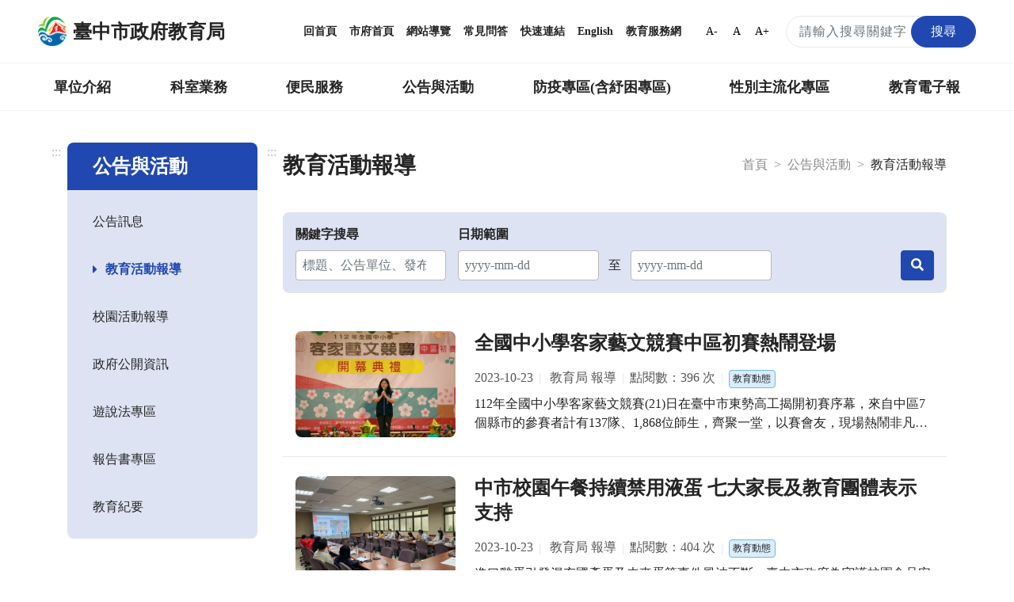

--- FILE ---
content_type: text/html; charset=UTF-8
request_url: https://tc.edu.tw/page/2d5c2c6c-bd4d-4d3c-a294-8a4f77a34d13?open_time=&end_time=&keyword=&page=85
body_size: 30245
content:
<!DOCTYPE html>
<html lang="zh-TW">
<head>
    <meta charset="utf-8">
    <meta http-equiv="X-UA-Compatible" content="IE=edge">
    <meta name="DC.Title" content="臺中市政府教育局-教育活動報導"/>
    <meta name="DC.Subject" content="教育活動報導"/>
    <meta name="DC.Creator" content="TaiChung City Government"/>
    <meta name="DC.Publisher" content="TaiChung City Government"/>
    <meta name="DC.Date" content="2018-03-13"/>
    <meta name="DC.Type" content="文字"/>
    <meta name="DC.Identifier" content="387040000E"/>
    <meta name="DC.Contributor" content="TaiChung City Government"/>
    <meta name="DC.Format" content="text/html"/>
    <meta name="DC.Source" content="臺中市政府教育局"/>
    <meta name="DC.Language" content="中文"/>
    <meta name="DC.Rights" content="臺中市政府教育局"/>
    <meta name="Category.Theme" content="400"/>
    <meta name="Category.Cake" content="500"/>
    <meta name="Category.Service" content="300"/>
    <meta name="google-site-verification" content="_DBtMpKVEhHJHYqCKbZsF1_jkgjD_BbRTwk6SewRr0E"/>
    <meta name="DC.Keywords" content="臺中市政府, TaiChung City Government"/>
    <title>臺中市政府教育局-教育活動報導</title>
    <meta name="viewport" content="width=device-width, initial-scale=1">
    <link rel="canonical" href="https://www.tc.edu.tw">
    <link rel="icon" href="/img/favicon.ico">
    <link rel="stylesheet" href="/css/reset.css">
    <link rel="stylesheet" href="/css/bootstrap.min.css">
    <link href="/fontawesome/css/all.css" rel="stylesheet">
    <!--[if !IE]>-->
    <link rel="stylesheet" href="/css/style.css?v=20231229.0">
    <!--<![endif]-->
    <script src="/js/popper.min.js?v=20210520.0"></script>
    <script src="/js/jquery-3.5.1.min.js"></script>
    <script src="/js/bootstrap.min.js"></script>
    <script type="text/javascript">
        if (/MSIE \d|Trident.*rv:/.test(navigator.userAgent)) {
            document.write('<script src="/js/main-ie.js?version=20231219.0"><\/script>');
            document.write('<link rel="stylesheet" href="/css/style-ie.css?v=20231219.0">');
        } else {
            document.write('<script src="/js/main.js?version=20240515.0"><\/script>');
        }
    </script>
    <link rel="apple-touch-icon" href="/img/app-icon/apple-touch-icon-120x120.png">
    <link rel="apple-touch-icon" sizes="152" href="/img/app-icon/apple-touch-icon-152x152">
    <link rel="apple-touch-icon" sizes="167" href="/img/app-icon/apple-touch-icon-167x167">
    <link rel="apple-touch-icon" sizes="180" href="/img/app-icon/apple-touch-icon-180x180">
    <!-- Global site tag (gtag.js) - Google Analytics -->
    <script async src="https://www.googletagmanager.com/gtag/js?id=UA-21371904-1"></script>
    <script>
        window.dataLayer = window.dataLayer || [];
        function gtag(){dataLayer.push(arguments);}
        gtag('js', new Date());

        gtag('config', 'UA-21371904-1');
    </script>
                <link rel="stylesheet" href="/js/plugins/daterangepicker/daterangepicker.css">
    <link rel="stylesheet" href="/css/style-plugins.css?v=2">
    </head>
<body>
<noscript>
    <div class="noscript">您的瀏覽器不支援JavaScript功能，若部分網頁功能無法正常使用時，請開啟瀏覽器JavaScript狀態。<br>
        友善列印：請使用鍵盤按住Ctrl + P開啟列印功能<br>
        字級設定：IE6請利用鍵盤按住ALT鍵 + V → X → (G)最大(L)較大(M)中(S)較小(A)小，來選擇適合您的文字大小，而IE7（含）以上或Firefox瀏覽器則可利用鍵盤 Ctrl +
        (+)放大，(-)縮小來改變字型大小。
    </div>
</noscript>
<nav class="navbar navbar-expand-md" role="navigation">
    <a role="button" class="jump-to-main" href="#AC" tabindex="1">跳到主要內容區</a>
        <div class="navbar-top">
        <a class="navbar-brand" href="/" title="回首頁">
            <img src="/img/tc-logo/tc100logo1.png" alt="臺中市政府教育局局徽">
            <h1>臺中市政府教育局</h1>
        </a>
        <div class="navbar-nav">
            <a href="/" title="回首頁">回首頁</a>
            <a href="https://www.taichung.gov.tw/" target="_blank" title="市府首頁（另開新視窗）">市府首頁</a>
            <a href="/page/97c2eb9c-aeae-4710-ac57-f7152e377779" title="網站導覽">網站導覽</a>
            <a href="/page/cfbdf2b1-5421-4f06-8349-5f5774125738" title="常見問答">常見問答</a>
            <a href="/page/b661f080-9a52-4cb8-9ac2-c2f578f74e1f" title="快速連結">快速連結</a>
            <a href="https://english.taichung.gov.tw/education" target="_blank" title="English（另開新視窗）">English</a>
            <a href="https://service.tc.edu.tw/" target="_blank" title="教育服務網（另開新視窗）">教育服務網</a>
            <button onclick="SetFont('smallfont');" class="font-size-mode smallfont" title="字級變小">A-</button>
            <button onclick="SetFont('font');" class="font-size-mode font" title="預設字級">A</button>
            <button onclick="SetFont('bigfont');" class="font-size-mode bigfont" title="字級變大">A+</button>
            <div class="search-content">
                <form id="search_form" class="search-form" action="/search" method="get">
                    <label for="search_input" class="sr-only"></label>
                    <input name="q" id="search_input" type="text" class="form-control keyWord" accesskey="S"
                           title="搜尋關鍵字" placeholder="請輸入搜尋關鍵字"
                           aria-label="搜尋關鍵字">
                    <button type="submit" class="btn orange submit SearchBtn" title="搜尋"><span>搜尋</span></button>
                </form>
                <span id="search_close" class="search-close" aria-label="關閉搜尋"><i class="fas fa-times"
                                                                                  aria-hidden="true"></i></span>
                <span class="search search-open" aria-label="搜尋"><i class="fas fa-search" aria-hidden="true"></i></span>
            </div>
        </div>
    </div>
        <div class="navbar-bottom">
        <div class="nav-content">
            <ul data-function="nav_control">
                                                                            <li class="nav-item">
                                                            <span class="nav-tab">
                                    <a href="/page/0f22b6f8-a1e3-431a-a3b9-47d3644f4b77" title="單位介紹">單位介紹</a>
                                    </span>
                                <div class="dropdowns">
                                    <div class="secondary-nav">
                                                                                    <div class="sec-item">
                                                <div class="sec-tit">
                                                                                                            <a href="/page/88c049e4-8ff2-472e-90c3-84fa7e680223"
                                                           title="首長介紹">首長介紹</a>
                                                                                                    </div>
                                            </div>
                                                                                    <div class="sec-item">
                                                <div class="sec-tit">
                                                                                                            <a href="/page/f7ce1457-6e70-4b60-b641-917d78627e2c"
                                                           title="組織與職掌">組織與職掌</a>
                                                                                                    </div>
                                            </div>
                                                                                    <div class="sec-item">
                                                <div class="sec-tit">
                                                                                                            <a href="/page/742002fa-06d9-49e7-a25e-05f80c87e6b5"
                                                           title="各級學校">各級學校</a>
                                                                                                    </div>
                                            </div>
                                                                                    <div class="sec-item">
                                                <div class="sec-tit">
                                                                                                            <a href="/page/8d3601c1-609d-4cef-a2e3-ee1584b00c95"
                                                           title="局徽介紹">局徽介紹</a>
                                                                                                    </div>
                                            </div>
                                                                            </div>
                                </div>
                                                    </li>
                                                                                <li class="nav-item">
                                                            <span class="nav-tab">
                                    <a href="/page/7f41f790-be98-4fe6-8611-61eb729f114d" title="科室業務">科室業務</a>
                                    </span>
                                <div class="dropdowns">
                                    <div class="secondary-nav">
                                                                                    <div class="sec-item">
                                                <div class="sec-tit">
                                                                                                            <a href="/page/c9c7e389-1432-4c0f-a452-93bdb0364575"
                                                           title="局長室">局長室</a>
                                                                                                    </div>
                                            </div>
                                                                                    <div class="sec-item">
                                                <div class="sec-tit">
                                                                                                            <a href="/page/ac7f4ff8-2554-4eb2-938e-a408883991f2"
                                                           title="副局長室">副局長室</a>
                                                                                                    </div>
                                            </div>
                                                                                    <div class="sec-item">
                                                <div class="sec-tit">
                                                                                                            <a href="/page/30a981a6-281c-4b93-b37e-e293b2a34b78"
                                                           title="主任秘書">主任秘書</a>
                                                                                                    </div>
                                            </div>
                                                                                    <div class="sec-item">
                                                <div class="sec-tit">
                                                                                                            <a href="/page/00a0f22c-9428-4072-9e8c-6b6f16359c9f"
                                                           title="專門委員">專門委員</a>
                                                                                                    </div>
                                            </div>
                                                                                    <div class="sec-item">
                                                <div class="sec-tit">
                                                                                                            <a href="/page/9ac78e6e-c515-448f-a473-c7fd5c5dea4a"
                                                           title="高中職教育科">高中職教育科</a>
                                                                                                    </div>
                                            </div>
                                                                                    <div class="sec-item">
                                                <div class="sec-tit">
                                                                                                            <a href="/page/ab8b61b0-e358-4552-bd50-4e1f54a6d9db"
                                                           title="國中教育科">國中教育科</a>
                                                                                                    </div>
                                            </div>
                                                                                    <div class="sec-item">
                                                <div class="sec-tit">
                                                                                                            <a href="/page/1a98770c-7491-4959-9e5c-7f3dc07c37f6"
                                                           title="國小教育科">國小教育科</a>
                                                                                                    </div>
                                            </div>
                                                                                    <div class="sec-item">
                                                <div class="sec-tit">
                                                                                                            <a href="/page/4f8e250a-aaa8-46e4-a2e9-3252ff85c3c2"
                                                           title="幼兒教育科">幼兒教育科</a>
                                                                                                    </div>
                                            </div>
                                                                                    <div class="sec-item">
                                                <div class="sec-tit">
                                                                                                            <a href="/page/b94a70c2-29ab-4d2d-ae3d-a74755c3f06c"
                                                           title="終身教育科">終身教育科</a>
                                                                                                    </div>
                                            </div>
                                                                                    <div class="sec-item">
                                                <div class="sec-tit">
                                                                                                            <a href="/page/413cf1a3-d7ee-4488-ad1a-735d20c82888"
                                                           title="特殊教育科">特殊教育科</a>
                                                                                                    </div>
                                            </div>
                                                                                    <div class="sec-item">
                                                <div class="sec-tit">
                                                                                                            <a href="/page/1c1eeef3-43b9-4903-918a-3879995aaea8"
                                                           title="課程教學科">課程教學科</a>
                                                                                                    </div>
                                            </div>
                                                                                    <div class="sec-item">
                                                <div class="sec-tit">
                                                                                                            <a href="/page/4d94e9ed-6a30-46df-87e7-36054a25c8b1"
                                                           title="體育保健科">體育保健科</a>
                                                                                                    </div>
                                            </div>
                                                                                    <div class="sec-item">
                                                <div class="sec-tit">
                                                                                                            <a href="/page/4175f061-4a62-4c8d-b446-0eec42d7f393"
                                                           title="工程營繕科">工程營繕科</a>
                                                                                                    </div>
                                            </div>
                                                                                    <div class="sec-item">
                                                <div class="sec-tit">
                                                                                                            <a href="/page/acbbaaa0-750f-4fd7-b3dd-46e0f3b48745"
                                                           title="秘書室">秘書室</a>
                                                                                                    </div>
                                            </div>
                                                                                    <div class="sec-item">
                                                <div class="sec-tit">
                                                                                                            <a href="/page/704c6873-f3a5-44ab-a0d1-d1ebab153c3a"
                                                           title="學生事務室">學生事務室</a>
                                                                                                    </div>
                                            </div>
                                                                                    <div class="sec-item">
                                                <div class="sec-tit">
                                                                                                            <a href="/page/4458bee5-604f-4115-9d6b-d2686b344509"
                                                           title="人事室">人事室</a>
                                                                                                    </div>
                                            </div>
                                                                                    <div class="sec-item">
                                                <div class="sec-tit">
                                                                                                            <a href="/page/9f662bd9-a646-4953-9ac6-688e426f531f"
                                                           title="會計室">會計室</a>
                                                                                                    </div>
                                            </div>
                                                                                    <div class="sec-item">
                                                <div class="sec-tit">
                                                                                                            <a href="/page/8baf900a-980c-4197-a393-d8604cccbe4c"
                                                           title="政風室">政風室</a>
                                                                                                    </div>
                                            </div>
                                                                                    <div class="sec-item">
                                                <div class="sec-tit">
                                                                                                            <a href="/page/80fe2ea5-aad0-4692-9d6e-a9ac18d4e724"
                                                           title="家庭教育中心">家庭教育中心</a>
                                                                                                    </div>
                                            </div>
                                                                                    <div class="sec-item">
                                                <div class="sec-tit">
                                                                                                            <a href="/page/7771e183-2932-448b-aeef-4f05e56c0f4e"
                                                           title="臺中市教育網路中心">臺中市教育網路中心</a>
                                                                                                    </div>
                                            </div>
                                                                                    <div class="sec-item">
                                                <div class="sec-tit">
                                                                                                            <a href="/page/5b5108e7-5342-4711-b193-d6c3ffa0339f"
                                                           title="教師研習中心">教師研習中心</a>
                                                                                                    </div>
                                            </div>
                                                                                    <div class="sec-item">
                                                <div class="sec-tit">
                                                                                                            <a href="/page/edd8ab8d-eb3e-4b03-abb4-0a2969506b59"
                                                           title="專業實踐分團辦公室">專業實踐分團辦公室</a>
                                                                                                    </div>
                                            </div>
                                                                            </div>
                                </div>
                                                    </li>
                                                                                <li class="nav-item">
                                                            <span class="nav-tab">
                                    <a href="/page/42f1bb9b-401f-4040-b341-4999629a68ed" title="便民服務">便民服務</a>
                                    </span>
                                <div class="dropdowns">
                                    <div class="secondary-nav">
                                                                                    <div class="sec-item">
                                                <div class="sec-tit">
                                                                                                            <a href="/page/bf18f661-09ae-413e-ae67-ce752bb5d661"
                                                           title="重點業務">重點業務</a>
                                                                                                    </div>
                                            </div>
                                                                                    <div class="sec-item">
                                                <div class="sec-tit">
                                                                                                            <a href="/page/fd2c2e43-6d45-463d-ad3f-1c27330001d9"
                                                           title="教育局行事曆">教育局行事曆</a>
                                                                                                    </div>
                                            </div>
                                                                                    <div class="sec-item">
                                                <div class="sec-tit">
                                                                                                            <a href="/page/131cb09d-07a2-41bd-9acf-d8c009c3a47a"
                                                           title="檔案應用服務專區">檔案應用服務專區</a>
                                                                                                    </div>
                                            </div>
                                                                                    <div class="sec-item">
                                                <div class="sec-tit">
                                                                                                            <a href="/page/997ce801-5049-4af9-adcf-6ac75d87f87c"
                                                           title="法規下載">法規下載</a>
                                                                                                    </div>
                                            </div>
                                                                                    <div class="sec-item">
                                                <div class="sec-tit">
                                                                                                            <a href="/page/2e7ae731-405c-4283-ba4b-46bcd18a8811"
                                                           title="意見信箱">意見信箱</a>
                                                                                                    </div>
                                            </div>
                                                                            </div>
                                </div>
                                                    </li>
                                                                                <li class="nav-item">
                                                            <span class="nav-tab">
                                    <a href="/page/17eaf113-c954-4a41-ab6c-9199cfaa12b0" title="公告與活動">公告與活動</a>
                                    </span>
                                <div class="dropdowns">
                                    <div class="secondary-nav">
                                                                                    <div class="sec-item">
                                                <div class="sec-tit">
                                                                                                            <a href="/page/6ea0d0a0-c3e7-4485-9925-ac95271ad618"
                                                           title="公告訊息">公告訊息</a>
                                                                                                    </div>
                                            </div>
                                                                                    <div class="sec-item">
                                                <div class="sec-tit">
                                                                                                            <a href="/page/2d5c2c6c-bd4d-4d3c-a294-8a4f77a34d13"
                                                           title="教育活動報導">教育活動報導</a>
                                                                                                    </div>
                                            </div>
                                                                                    <div class="sec-item">
                                                <div class="sec-tit">
                                                                                                            <a href="/page/e78c96c9-54fc-453a-8119-72e5d4d0dcde"
                                                           title="校園活動報導">校園活動報導</a>
                                                                                                    </div>
                                            </div>
                                                                                    <div class="sec-item">
                                                <div class="sec-tit">
                                                                                                            <a href="/page/51044fbe-85f5-4cc0-a4af-ea2512916809"
                                                           title="政府公開資訊">政府公開資訊</a>
                                                                                                    </div>
                                            </div>
                                                                                    <div class="sec-item">
                                                <div class="sec-tit">
                                                                                                            <a href="/page/730555a6-263f-4e21-b6f1-5285f54d3935"
                                                           title="遊說法專區">遊說法專區</a>
                                                                                                    </div>
                                            </div>
                                                                                    <div class="sec-item">
                                                <div class="sec-tit">
                                                                                                            <a href="/page/77843e57-c4cb-4c41-94a2-c55aaf6a3e43"
                                                           title="報告書專區">報告書專區</a>
                                                                                                    </div>
                                            </div>
                                                                                    <div class="sec-item">
                                                <div class="sec-tit">
                                                                                                            <a href="/page/ce1653af-e584-470c-a3ad-4d0cd7216b90"
                                                           title="教育紀要">教育紀要</a>
                                                                                                    </div>
                                            </div>
                                                                            </div>
                                </div>
                                                    </li>
                                                                                <li class="nav-item">
                                                            <span class="nav-tab">
                                    <a href="/page/01d5d4b0-4402-4170-aea4-f02b2e65e82c" title="防疫專區(含紓困專區)">防疫專區(含紓困專區)</a>
                                    </span>
                                <div class="dropdowns">
                                    <div class="secondary-nav">
                                                                                    <div class="sec-item">
                                                <div class="sec-tit">
                                                                                                            <a href="/page/5bc00463-98ed-48f2-91d2-a9f95e8524b5"
                                                           title="學校政策">學校政策</a>
                                                                                                    </div>
                                            </div>
                                                                                    <div class="sec-item">
                                                <div class="sec-tit">
                                                                                                            <a href="/page/d4a78282-0c20-4696-bafd-8f1a8ac4289d"
                                                           title="防疫措施">防疫措施</a>
                                                                                                    </div>
                                            </div>
                                                                                    <div class="sec-item">
                                                <div class="sec-tit">
                                                                                                            <a href="/page/e74ff2a6-dae0-4874-835a-0b23f86ca791"
                                                           title="幼兒園">幼兒園</a>
                                                                                                    </div>
                                            </div>
                                                                                    <div class="sec-item">
                                                <div class="sec-tit">
                                                                                                            <a href="/page/79fe2363-95ea-41ab-a0ed-d811a1db43ba"
                                                           title="補習班、課照中心暨社區大學">補習班、課照中心暨社區大學</a>
                                                                                                    </div>
                                            </div>
                                                                                    <div class="sec-item">
                                                <div class="sec-tit">
                                                                                                            <a href="/page/42b69abf-8508-4ff8-a9ae-c5bca92b71f8"
                                                           title="臺中市居家安心照護方案">臺中市居家安心照護方案</a>
                                                                                                    </div>
                                            </div>
                                                                                    <div class="sec-item">
                                                <div class="sec-tit">
                                                                                                            <a href="/page/f808dc93-2400-452b-8fe0-55c0130f7ec6"
                                                           title="臺中市各級學校停課訊息">臺中市各級學校停課訊息</a>
                                                                                                    </div>
                                            </div>
                                                                                    <div class="sec-item">
                                                <div class="sec-tit">
                                                                                                            <a href="/page/49063efd-6e0c-494e-86bb-2f0a3243ed54"
                                                           title="學生疫苗">學生疫苗</a>
                                                                                                    </div>
                                            </div>
                                                                            </div>
                                </div>
                                                    </li>
                                                                                <li class="nav-item">
                                                            <span class="nav-tab">
                                    <a href="/page/88783181-6a4d-460a-9108-08b80ba0d02a" title="性別主流化專區">性別主流化專區</a>
                                    </span>
                                <div class="dropdowns">
                                    <div class="secondary-nav">
                                                                                    <div class="sec-item">
                                                <div class="sec-tit">
                                                                                                            <a href="/page/4a13b5da-ae6a-466d-9e6f-d172d302a77f"
                                                           title="性別平等專案小組">性別平等專案小組</a>
                                                                                                    </div>
                                            </div>
                                                                                    <div class="sec-item">
                                                <div class="sec-tit">
                                                                                                            <a href="/page/7c790466-395a-4288-bb69-361ba8865ff2"
                                                           title="性別意識培力">性別意識培力</a>
                                                                                                    </div>
                                            </div>
                                                                                    <div class="sec-item">
                                                <div class="sec-tit">
                                                                                                            <a href="/page/f4ee5e28-6a67-4e80-ad09-2bb510778929"
                                                           title="性別統計與分析">性別統計與分析</a>
                                                                                                    </div>
                                            </div>
                                                                                    <div class="sec-item">
                                                <div class="sec-tit">
                                                                                                            <a href="/page/28646a70-0bc7-494b-ad9a-60c726c40313"
                                                           title="性別影響評估">性別影響評估</a>
                                                                                                    </div>
                                            </div>
                                                                                    <div class="sec-item">
                                                <div class="sec-tit">
                                                                                                            <a href="/page/df1c560d-ba6b-4101-8014-4599b34014c7"
                                                           title="性別預算">性別預算</a>
                                                                                                    </div>
                                            </div>
                                                                                    <div class="sec-item">
                                                <div class="sec-tit">
                                                                                                            <a href="/page/8e866290-3366-4c95-b4e8-58e13987f2db"
                                                           title="CEDAW與性別平等宣導">CEDAW與性別平等宣導</a>
                                                                                                    </div>
                                            </div>
                                                                                    <div class="sec-item">
                                                <div class="sec-tit">
                                                                                                            <a href="/page/b219dcf0-c922-49d8-be5d-7c2476cd6ad9"
                                                           title="性別主流化執行成果">性別主流化執行成果</a>
                                                                                                    </div>
                                            </div>
                                                                                    <div class="sec-item">
                                                <div class="sec-tit">
                                                                                                            <a href="/page/4d764376-381d-4160-8951-480afefbf190"
                                                           title="性別相關法規">性別相關法規</a>
                                                                                                    </div>
                                            </div>
                                                                                    <div class="sec-item">
                                                <div class="sec-tit">
                                                                                                            <a href="/page/7910fe7b-d5e1-4cb9-962e-e2519d6cc3f6"
                                                           title="其他">其他</a>
                                                                                                    </div>
                                            </div>
                                                                            </div>
                                </div>
                                                    </li>
                                                                                <li class="nav-item">
                                                                                                <span class="nav-tab">
                                        <a href="https://epaper.tc.edu.tw" target="_blank" title="教育電子報（另開新視窗）">教育電子報</a>
                                    </span>
                                                                                    </li>
                                                                                    </ul>
        </div>
    </div>

        <div class="navbar-mobile">
        <div class="mobile-topnav">
            <a role="button" accesskey="U" id="AU" href="#AU" class="accesskey u" title="上方主選單連結區，此區塊呈現本網站的主選單連結(U)">:::</a>
            <span class="menu-open mr-3" role="button"
                  aria-label="展開選單">
                <i class="fas fa-bars" aria-hidden="true"></i>
                            </span>
            <a class="navbar-brand" href="/">
                <img src="/img/tc-logo/tc100logo1.png" alt="臺中市政府教育局局徽">
                <span>臺中市政府教育局</span>
            </a>
            <div class="topnav-right">
                <span class="search-open" aria-label="搜尋">
                    <i class="fas fa-search" aria-hidden="true"></i>
                </span>
                <div class="search-content">
                    <form id="m_search_form" class="search-form" action="/search" method="get">
                        <label for="search_input_sm" class="sr-only"></label>
                        <input name="q" type="text" id="search_input_sm" class="form-control" title="搜尋關鍵字"
                               placeholder="請輸入搜尋關鍵字" aria-label="搜尋關鍵字">
                        <button type="submit" class="btn orange submit" title="搜尋（另開新視窗）"><span>搜尋</span></button>
                    </form>
                    <span id="m_search_close" class="search-close" aria-label="關閉搜尋"><i class="fas fa-times"
                                                                                        aria-hidden="true"></i></span>
                </div>
            </div>
        </div>
        <div class="slide-mask"></div>
        <div class="slide">
            <ul class="mobile-accordion " id="m_accordion">
                <li class="nav-top">
                    <span class="menu-close" role="button" aria-label="展開選單">
                        <i class="fas fa-times" aria-hidden="true"></i>
                    </span>
                </li>
                <li class="nav-custom">
                    <a href="/page/97c2eb9c-aeae-4710-ac57-f7152e377779" title="網站導覽">網站導覽</a><a href="/page/cfbdf2b1-5421-4f06-8349-5f5774125738" title="常見問答">常見問答</a><a href="https://english.taichung.gov.tw/education" target="_blank"
                         title="English（另開新視窗）">English</a>

                </li>
                                                            <li class="nav-item nav-has-submenu">
                            <a role="button" href="#nav-0f22b6f8-a1e3-431a-a3b9-47d3644f4b77" class="nav-link" data-toggle="collapse"
                               data-target="#nav-0f22b6f8-a1e3-431a-a3b9-47d3644f4b77" aria-expanded="false" aria-controls="nav-0f22b6f8-a1e3-431a-a3b9-47d3644f4b77"
                               title="單位介紹">單位介紹</a>
                            <ul class="mobile-submenu collapse" id="nav-0f22b6f8-a1e3-431a-a3b9-47d3644f4b77" data-parent="#m_accordion">
                                                                    <li>
                                                                                    <a class="nav-link" href="/page/88c049e4-8ff2-472e-90c3-84fa7e680223"
                                               title="首長介紹">首長介紹</a>
                                                                            </li>
                                                                    <li>
                                                                                    <a class="nav-link" href="/page/f7ce1457-6e70-4b60-b641-917d78627e2c"
                                               title="組織與職掌">組織與職掌</a>
                                                                            </li>
                                                                    <li>
                                                                                    <a class="nav-link" href="/page/742002fa-06d9-49e7-a25e-05f80c87e6b5"
                                               title="各級學校">各級學校</a>
                                                                            </li>
                                                                    <li>
                                                                                    <a class="nav-link" href="/page/8d3601c1-609d-4cef-a2e3-ee1584b00c95"
                                               title="局徽介紹">局徽介紹</a>
                                                                            </li>
                                                            </ul>
                        </li>
                                                                                <li class="nav-item nav-has-submenu">
                            <a role="button" href="#nav-7f41f790-be98-4fe6-8611-61eb729f114d" class="nav-link" data-toggle="collapse"
                               data-target="#nav-7f41f790-be98-4fe6-8611-61eb729f114d" aria-expanded="false" aria-controls="nav-7f41f790-be98-4fe6-8611-61eb729f114d"
                               title="科室業務">科室業務</a>
                            <ul class="mobile-submenu collapse" id="nav-7f41f790-be98-4fe6-8611-61eb729f114d" data-parent="#m_accordion">
                                                                    <li>
                                                                                    <a class="nav-link" href="/page/c9c7e389-1432-4c0f-a452-93bdb0364575"
                                               title="局長室">局長室</a>
                                                                            </li>
                                                                    <li>
                                                                                    <a class="nav-link" href="/page/ac7f4ff8-2554-4eb2-938e-a408883991f2"
                                               title="副局長室">副局長室</a>
                                                                            </li>
                                                                    <li>
                                                                                    <a class="nav-link" href="/page/30a981a6-281c-4b93-b37e-e293b2a34b78"
                                               title="主任秘書">主任秘書</a>
                                                                            </li>
                                                                    <li>
                                                                                    <a class="nav-link" href="/page/00a0f22c-9428-4072-9e8c-6b6f16359c9f"
                                               title="專門委員">專門委員</a>
                                                                            </li>
                                                                    <li>
                                                                                    <a class="nav-link" href="/page/9ac78e6e-c515-448f-a473-c7fd5c5dea4a"
                                               title="高中職教育科">高中職教育科</a>
                                                                            </li>
                                                                    <li>
                                                                                    <a class="nav-link" href="/page/ab8b61b0-e358-4552-bd50-4e1f54a6d9db"
                                               title="國中教育科">國中教育科</a>
                                                                            </li>
                                                                    <li>
                                                                                    <a class="nav-link" href="/page/1a98770c-7491-4959-9e5c-7f3dc07c37f6"
                                               title="國小教育科">國小教育科</a>
                                                                            </li>
                                                                    <li>
                                                                                    <a class="nav-link" href="/page/4f8e250a-aaa8-46e4-a2e9-3252ff85c3c2"
                                               title="幼兒教育科">幼兒教育科</a>
                                                                            </li>
                                                                    <li>
                                                                                    <a class="nav-link" href="/page/b94a70c2-29ab-4d2d-ae3d-a74755c3f06c"
                                               title="終身教育科">終身教育科</a>
                                                                            </li>
                                                                    <li>
                                                                                    <a class="nav-link" href="/page/413cf1a3-d7ee-4488-ad1a-735d20c82888"
                                               title="特殊教育科">特殊教育科</a>
                                                                            </li>
                                                                    <li>
                                                                                    <a class="nav-link" href="/page/1c1eeef3-43b9-4903-918a-3879995aaea8"
                                               title="課程教學科">課程教學科</a>
                                                                            </li>
                                                                    <li>
                                                                                    <a class="nav-link" href="/page/4d94e9ed-6a30-46df-87e7-36054a25c8b1"
                                               title="體育保健科">體育保健科</a>
                                                                            </li>
                                                                    <li>
                                                                                    <a class="nav-link" href="/page/4175f061-4a62-4c8d-b446-0eec42d7f393"
                                               title="工程營繕科">工程營繕科</a>
                                                                            </li>
                                                                    <li>
                                                                                    <a class="nav-link" href="/page/acbbaaa0-750f-4fd7-b3dd-46e0f3b48745"
                                               title="秘書室">秘書室</a>
                                                                            </li>
                                                                    <li>
                                                                                    <a class="nav-link" href="/page/704c6873-f3a5-44ab-a0d1-d1ebab153c3a"
                                               title="學生事務室">學生事務室</a>
                                                                            </li>
                                                                    <li>
                                                                                    <a class="nav-link" href="/page/4458bee5-604f-4115-9d6b-d2686b344509"
                                               title="人事室">人事室</a>
                                                                            </li>
                                                                    <li>
                                                                                    <a class="nav-link" href="/page/9f662bd9-a646-4953-9ac6-688e426f531f"
                                               title="會計室">會計室</a>
                                                                            </li>
                                                                    <li>
                                                                                    <a class="nav-link" href="/page/8baf900a-980c-4197-a393-d8604cccbe4c"
                                               title="政風室">政風室</a>
                                                                            </li>
                                                                    <li>
                                                                                    <a class="nav-link" href="/page/80fe2ea5-aad0-4692-9d6e-a9ac18d4e724"
                                               title="家庭教育中心">家庭教育中心</a>
                                                                            </li>
                                                                    <li>
                                                                                    <a class="nav-link" href="/page/7771e183-2932-448b-aeef-4f05e56c0f4e"
                                               title="臺中市教育網路中心">臺中市教育網路中心</a>
                                                                            </li>
                                                                    <li>
                                                                                    <a class="nav-link" href="/page/5b5108e7-5342-4711-b193-d6c3ffa0339f"
                                               title="教師研習中心">教師研習中心</a>
                                                                            </li>
                                                                    <li>
                                                                                    <a class="nav-link" href="/page/edd8ab8d-eb3e-4b03-abb4-0a2969506b59"
                                               title="專業實踐分團辦公室">專業實踐分團辦公室</a>
                                                                            </li>
                                                            </ul>
                        </li>
                                                                                <li class="nav-item nav-has-submenu">
                            <a role="button" href="#nav-42f1bb9b-401f-4040-b341-4999629a68ed" class="nav-link" data-toggle="collapse"
                               data-target="#nav-42f1bb9b-401f-4040-b341-4999629a68ed" aria-expanded="false" aria-controls="nav-42f1bb9b-401f-4040-b341-4999629a68ed"
                               title="便民服務">便民服務</a>
                            <ul class="mobile-submenu collapse" id="nav-42f1bb9b-401f-4040-b341-4999629a68ed" data-parent="#m_accordion">
                                                                    <li>
                                                                                    <a class="nav-link" href="/page/bf18f661-09ae-413e-ae67-ce752bb5d661"
                                               title="重點業務">重點業務</a>
                                                                            </li>
                                                                    <li>
                                                                                    <a class="nav-link" href="/page/fd2c2e43-6d45-463d-ad3f-1c27330001d9"
                                               title="教育局行事曆">教育局行事曆</a>
                                                                            </li>
                                                                    <li>
                                                                                    <a class="nav-link" href="/page/131cb09d-07a2-41bd-9acf-d8c009c3a47a"
                                               title="檔案應用服務專區">檔案應用服務專區</a>
                                                                            </li>
                                                                    <li>
                                                                                    <a class="nav-link" href="/page/997ce801-5049-4af9-adcf-6ac75d87f87c"
                                               title="法規下載">法規下載</a>
                                                                            </li>
                                                                    <li>
                                                                                    <a class="nav-link" href="/page/2e7ae731-405c-4283-ba4b-46bcd18a8811"
                                               title="意見信箱">意見信箱</a>
                                                                            </li>
                                                            </ul>
                        </li>
                                                                                <li class="nav-item nav-has-submenu">
                            <a role="button" href="#nav-17eaf113-c954-4a41-ab6c-9199cfaa12b0" class="nav-link" data-toggle="collapse"
                               data-target="#nav-17eaf113-c954-4a41-ab6c-9199cfaa12b0" aria-expanded="false" aria-controls="nav-17eaf113-c954-4a41-ab6c-9199cfaa12b0"
                               title="公告與活動">公告與活動</a>
                            <ul class="mobile-submenu collapse" id="nav-17eaf113-c954-4a41-ab6c-9199cfaa12b0" data-parent="#m_accordion">
                                                                    <li>
                                                                                    <a class="nav-link" href="/page/6ea0d0a0-c3e7-4485-9925-ac95271ad618"
                                               title="公告訊息">公告訊息</a>
                                                                            </li>
                                                                    <li>
                                                                                    <a class="nav-link" href="/page/2d5c2c6c-bd4d-4d3c-a294-8a4f77a34d13"
                                               title="教育活動報導">教育活動報導</a>
                                                                            </li>
                                                                    <li>
                                                                                    <a class="nav-link" href="/page/e78c96c9-54fc-453a-8119-72e5d4d0dcde"
                                               title="校園活動報導">校園活動報導</a>
                                                                            </li>
                                                                    <li>
                                                                                    <a class="nav-link" href="/page/51044fbe-85f5-4cc0-a4af-ea2512916809"
                                               title="政府公開資訊">政府公開資訊</a>
                                                                            </li>
                                                                    <li>
                                                                                    <a class="nav-link" href="/page/730555a6-263f-4e21-b6f1-5285f54d3935"
                                               title="遊說法專區">遊說法專區</a>
                                                                            </li>
                                                                    <li>
                                                                                    <a class="nav-link" href="/page/77843e57-c4cb-4c41-94a2-c55aaf6a3e43"
                                               title="報告書專區">報告書專區</a>
                                                                            </li>
                                                                    <li>
                                                                                    <a class="nav-link" href="/page/ce1653af-e584-470c-a3ad-4d0cd7216b90"
                                               title="教育紀要">教育紀要</a>
                                                                            </li>
                                                            </ul>
                        </li>
                                                                                <li class="nav-item nav-has-submenu">
                            <a role="button" href="#nav-01d5d4b0-4402-4170-aea4-f02b2e65e82c" class="nav-link" data-toggle="collapse"
                               data-target="#nav-01d5d4b0-4402-4170-aea4-f02b2e65e82c" aria-expanded="false" aria-controls="nav-01d5d4b0-4402-4170-aea4-f02b2e65e82c"
                               title="防疫專區(含紓困專區)">防疫專區(含紓困專區)</a>
                            <ul class="mobile-submenu collapse" id="nav-01d5d4b0-4402-4170-aea4-f02b2e65e82c" data-parent="#m_accordion">
                                                                    <li>
                                                                                    <a class="nav-link" href="/page/5bc00463-98ed-48f2-91d2-a9f95e8524b5"
                                               title="學校政策">學校政策</a>
                                                                            </li>
                                                                    <li>
                                                                                    <a class="nav-link" href="/page/d4a78282-0c20-4696-bafd-8f1a8ac4289d"
                                               title="防疫措施">防疫措施</a>
                                                                            </li>
                                                                    <li>
                                                                                    <a class="nav-link" href="/page/e74ff2a6-dae0-4874-835a-0b23f86ca791"
                                               title="幼兒園">幼兒園</a>
                                                                            </li>
                                                                    <li>
                                                                                    <a class="nav-link" href="/page/79fe2363-95ea-41ab-a0ed-d811a1db43ba"
                                               title="補習班、課照中心暨社區大學">補習班、課照中心暨社區大學</a>
                                                                            </li>
                                                                    <li>
                                                                                    <a class="nav-link" href="/page/42b69abf-8508-4ff8-a9ae-c5bca92b71f8"
                                               title="臺中市居家安心照護方案">臺中市居家安心照護方案</a>
                                                                            </li>
                                                                    <li>
                                                                                    <a class="nav-link" href="/page/f808dc93-2400-452b-8fe0-55c0130f7ec6"
                                               title="臺中市各級學校停課訊息">臺中市各級學校停課訊息</a>
                                                                            </li>
                                                                    <li>
                                                                                    <a class="nav-link" href="/page/49063efd-6e0c-494e-86bb-2f0a3243ed54"
                                               title="學生疫苗">學生疫苗</a>
                                                                            </li>
                                                            </ul>
                        </li>
                                                                                <li class="nav-item nav-has-submenu">
                            <a role="button" href="#nav-88783181-6a4d-460a-9108-08b80ba0d02a" class="nav-link" data-toggle="collapse"
                               data-target="#nav-88783181-6a4d-460a-9108-08b80ba0d02a" aria-expanded="false" aria-controls="nav-88783181-6a4d-460a-9108-08b80ba0d02a"
                               title="性別主流化專區">性別主流化專區</a>
                            <ul class="mobile-submenu collapse" id="nav-88783181-6a4d-460a-9108-08b80ba0d02a" data-parent="#m_accordion">
                                                                    <li>
                                                                                    <a class="nav-link" href="/page/4a13b5da-ae6a-466d-9e6f-d172d302a77f"
                                               title="性別平等專案小組">性別平等專案小組</a>
                                                                            </li>
                                                                    <li>
                                                                                    <a class="nav-link" href="/page/7c790466-395a-4288-bb69-361ba8865ff2"
                                               title="性別意識培力">性別意識培力</a>
                                                                            </li>
                                                                    <li>
                                                                                    <a class="nav-link" href="/page/f4ee5e28-6a67-4e80-ad09-2bb510778929"
                                               title="性別統計與分析">性別統計與分析</a>
                                                                            </li>
                                                                    <li>
                                                                                    <a class="nav-link" href="/page/28646a70-0bc7-494b-ad9a-60c726c40313"
                                               title="性別影響評估">性別影響評估</a>
                                                                            </li>
                                                                    <li>
                                                                                    <a class="nav-link" href="/page/df1c560d-ba6b-4101-8014-4599b34014c7"
                                               title="性別預算">性別預算</a>
                                                                            </li>
                                                                    <li>
                                                                                    <a class="nav-link" href="/page/8e866290-3366-4c95-b4e8-58e13987f2db"
                                               title="CEDAW與性別平等宣導">CEDAW與性別平等宣導</a>
                                                                            </li>
                                                                    <li>
                                                                                    <a class="nav-link" href="/page/b219dcf0-c922-49d8-be5d-7c2476cd6ad9"
                                               title="性別主流化執行成果">性別主流化執行成果</a>
                                                                            </li>
                                                                    <li>
                                                                                    <a class="nav-link" href="/page/4d764376-381d-4160-8951-480afefbf190"
                                               title="性別相關法規">性別相關法規</a>
                                                                            </li>
                                                                    <li>
                                                                                    <a class="nav-link" href="/page/7910fe7b-d5e1-4cb9-962e-e2519d6cc3f6"
                                               title="其他">其他</a>
                                                                            </li>
                                                            </ul>
                        </li>
                                                                                <li class="nav-item">
                                                            <a class="nav-link" href="https://epaper.tc.edu.tw" target="_blank"
                                   title="教育電子報（另開新視窗）">教育電子報</a>
                                                    </li>
                                                                                <li class="nav-item nav-has-submenu">
                            <a role="button" href="#nav-57b33b23-3d5a-45c3-962d-6bffe7385d34" class="nav-link" data-toggle="collapse"
                               data-target="#nav-57b33b23-3d5a-45c3-962d-6bffe7385d34" aria-expanded="false" aria-controls="nav-57b33b23-3d5a-45c3-962d-6bffe7385d34"
                               title="網站資訊">網站資訊</a>
                            <ul class="mobile-submenu collapse" id="nav-57b33b23-3d5a-45c3-962d-6bffe7385d34" data-parent="#m_accordion">
                                                                    <li>
                                                                                    <a class="nav-link" href="/page/97c2eb9c-aeae-4710-ac57-f7152e377779"
                                               title="網站導覽">網站導覽</a>
                                                                            </li>
                                                                    <li>
                                                                                    <a class="nav-link" href="/page/cfbdf2b1-5421-4f06-8349-5f5774125738"
                                               title="常見問答">常見問答</a>
                                                                            </li>
                                                                    <li>
                                                                                    <a class="nav-link" href="/page/d9a68b7e-364d-4402-a2d3-2626df65486c"
                                               title="隱私權及資訊安全政策">隱私權及資訊安全政策</a>
                                                                            </li>
                                                                    <li>
                                                                                    <a class="nav-link" href="/page/d7d9c99b-2612-4233-abf6-93d8315f0f41"
                                               title="網站服務條款">網站服務條款</a>
                                                                            </li>
                                                                    <li>
                                                                                    <a class="nav-link" href="/page/fc61e928-127c-453a-b518-0a74d69c0ca8"
                                               title="無障礙宣告">無障礙宣告</a>
                                                                            </li>
                                                                    <li>
                                                                                    <a class="nav-link" href="/page/830081ec-82b5-4956-bbd7-4422473a9bce"
                                               title="交通指南">交通指南</a>
                                                                            </li>
                                                                    <li>
                                                                                    <a class="nav-link" href="/page/0b077cc4-15e5-4035-a067-840fc0f9d502"
                                               title="教育局電話分機一覽表">教育局電話分機一覽表</a>
                                                                            </li>
                                                                    <li>
                                                                                    <a class="nav-link" href="/page/be8c9fb8-5be9-49fb-83ba-19a547b9ed06"
                                               title="常用連結">常用連結</a>
                                                                            </li>
                                                                    <li>
                                                                                    <a class="nav-link" href="/page/b661f080-9a52-4cb8-9ac2-c2f578f74e1f"
                                               title="快速連結">快速連結</a>
                                                                            </li>
                                                            </ul>
                        </li>
                                                    <li class="nav-item">
                    <a class="nav-link" href="https://service.tc.edu.tw/" target="_blank" title="教育服務網（另開新視窗）">教育服務網</a>
                </li>
            </ul>
        </div>
    </div>
</nav>

<div class="mask-content"></div>
<main id="main" class="main-content">
            <section>
    <div class="container clearfix">
                <aside class="sidebar">
            <a accesskey="L" id="AL" href="#AL" class="accesskey" title="左方次選單連結區，此區塊呈現本網站的次選單連結(L)">:::</a>
            <div class="sidebar-title">公告與活動</div>
            <ul class="accordion sidebar-panel" id="">
                                    <li class="panel ">
                                                    <a href="/page/6ea0d0a0-c3e7-4485-9925-ac95271ad618" title="公告訊息">公告訊息</a>
                                            </li>
                                    <li class="panel active">
                                                    <a href="/page/2d5c2c6c-bd4d-4d3c-a294-8a4f77a34d13" title="教育活動報導">教育活動報導</a>
                                            </li>
                                    <li class="panel ">
                                                    <a href="/page/e78c96c9-54fc-453a-8119-72e5d4d0dcde" title="校園活動報導">校園活動報導</a>
                                            </li>
                                    <li class="panel ">
                                                    <a href="/page/51044fbe-85f5-4cc0-a4af-ea2512916809" title="政府公開資訊">政府公開資訊</a>
                                            </li>
                                    <li class="panel ">
                                                    <a href="/page/730555a6-263f-4e21-b6f1-5285f54d3935" title="遊說法專區">遊說法專區</a>
                                            </li>
                                    <li class="panel ">
                                                    <a href="/page/77843e57-c4cb-4c41-94a2-c55aaf6a3e43" title="報告書專區">報告書專區</a>
                                            </li>
                                    <li class="panel ">
                                                    <a href="/page/ce1653af-e584-470c-a3ad-4d0cd7216b90" title="教育紀要">教育紀要</a>
                                            </li>
                            </ul>
                                </aside>
        <div class="content-wrap">
            <a accesskey="C" id="AC" href="#AC" class="accesskey c" title="中間主要內容區，此區塊呈現網頁主要內容(C)">:::</a>
            <div class="header">
                <nav aria-label="breadcrumb">
                                        <ol class="breadcrumb">
                                                     <li class="breadcrumb-item"><a
                                        href="/"
                                        title="首頁">首頁</a>
                            </li>                               <li class="breadcrumb-item"><a
                                        href="/page/17eaf113-c954-4a41-ab6c-9199cfaa12b0"
                                        title="公告與活動">公告與活動</a>
                            </li>                               <li class="breadcrumb-item active" title="教育活動報導">教育活動報導</li>                      </ol>
                </nav>
                                <h2 class="title">教育活動報導</h2>
                
            </div>
            <div class="content">
                            <form action="/page/2d5c2c6c-bd4d-4d3c-a294-8a4f77a34d13">
                <div class="top-bar">
                    <div class="row">
                        <div class="col-md-3 col-sm-4 col-8">
                                                        <div class="form-group">
                                <div class="form-group">
    <label for="keyword">關鍵字搜尋</label>
    <input type="text" name="keyword" placeholder="&#x6A19;&#x984C;&#x3001;&#x516C;&#x544A;&#x55AE;&#x4F4D;&#x3001;&#x767C;&#x5E03;&#x4EBA;" aria-label="&#x95DC;&#x9375;&#x5B57;&#x641C;&#x5C0B;" id="keyword" class="form-control" value="">
</div>
                            </div>
                        </div>
                        <div class="col-md-6 col-sm-8 collapse collapse-sm" id="collapseSmDaterange">
                                                        <div class="form-group form-daterange">
                                <label for="search_date_start">日期範圍</label>
                                <div class="form-daterange-group">
                                    <input id="search_date_start" name="open_time" type="text"
                                           class="form-control date-select"
                                           placeholder="yyyy-mm-dd" aria-label="開始日期"
                                           value="">
                                    <span>至</span>
                                    <label for="search_date_end" class="sr-only">結束日期</label>
                                    <input id="search_date_end" name="end_time" type="text"
                                           class="form-control date-select"
                                           placeholder="yyyy-mm-dd" aria-label="結束日期" value="">
                                </div>
                            </div>
                        </div>
                        <div class="col-md-2 col-sm-4 col-4 offset-md-0 offset-sm-8 ml-auto text-right">
                            <button class="btn btn-primary search-btn h-label" type="submit"
                                    id="keyword_btn"
                                    aria-label="搜尋"><i class="fas fa-search" aria-hidden="true"></i></button>
                        </div>
                        <div class="col-12">
                            <a href="" class="more-btn" data-toggle="collapse"
                               data-target=".collapse-sm" aria-expanded="false"
                               aria-controls="collapseSmDaterange" title="展開更多篩選條件"><span>更多篩選條件<i
                                            class="fas fa-chevron-down right" aria-hidden="true"></i></span></a>
                        </div>
                    </div>
                </div>
            </form>
            <ul class="activity-list" id="listData">
                                                    <li>
                        <a href="/page/2d5c2c6c-bd4d-4d3c-a294-8a4f77a34d13/activity-education-content?id=3634"
                           title="全國中小學客家藝文競賽中區初賽熱鬧登場">
                            <div class="activity-block">
                                <div class="activity-img">
                                                                            <figure>
                                            <img class="img-thumbnail titleImage"
                                                 src="/show-image/EduNewsFile-6536108239ea4b0661498db0.png"
                                                 alt="">
                                        </figure>
                                        <ul style="display: none;">
                                                                                            <li data-caption=""
                                                    data-thumb="/show-image/EduNewsFile-6536108239ea4b0661498db0.png">
                                                </li>
                                                                                            <li data-caption=""
                                                    data-thumb="/show-image/EduNewsFile-6536108239ea4b0661498db1.png">
                                                </li>
                                                                                            <li data-caption=""
                                                    data-thumb="/show-image/EduNewsFile-6536108239ea4b0661498db2.png">
                                                </li>
                                                                                            <li data-caption=""
                                                    data-thumb="/show-image/EduNewsFile-6536108239ea4b0661498db3.png">
                                                </li>
                                                                                    </ul>
                                                                    </div>
                                <div class="activity-info">
                                    <h3 class="activity-title">
                                        全國中小學客家藝文競賽中區初賽熱鬧登場                                    </h3>
                                    <div class="activity-note">
                                        <span>2023-10-23</span><span> 
                                            教育局                                           報導</span><span id="hits-3634">點閱數：396 次</span><span><span class="badge badge-info">教育動態</span>
                                                                                                                                                                                                                                                                                                        </span>
                                    </div>
                                    <p>
                                        112年全國中小學客家藝文競賽(21)日在臺中市東勢高工揭開初賽序幕，來自中區7個縣市的參賽者計有137隊、1,868位師生，齊聚一堂，以賽會友，現場熱鬧非凡，客家委員會語言發展處處長孫于卿及科長陳姝玎也代表中央到場致意。
    臺中市客家事務委員會主委江俊龍代表市長歡迎來自中區各縣市參賽師生及家長，臺中市政府教育局專門委員陳雅新表示，繼108年承接客家藝文競賽總決賽賽事，睽違5年，臺中市很榮幸又擔當中區初賽的承辦縣市，歡迎所有貴賓及師生在緊張的賽事之餘，也可攜家帶眷到山城客家庄輕旅行、品美食。
    教育局指出，為了推動本土語文教學，並增進親師生對客家文化的認同，客家委員會長年辦理全國中小學客家藝文競賽，參賽對象從幼兒園孩童到國中學子，競賽項目包含歌唱表演類、口說藝術類及戲劇類，鼓勵學校組隊參賽，透過多元且趣味性的內容，激發新世代孩子願意並喜歡使用客語進行表達及交流，進而深化客家意識認同感。
    108年國家語言發展法公布，將國家語言列為部定課程，更加積極重視語言及文化的保存與傳承，而本土語的學習更不僅只是學科的考試，更重要的是在生活中的溝通，以及對語言背後文化的認識與認同，期盼透過學校與家庭攜手，共同營造友善、溫馨的母語口說環境，讓各種國家語言都能一代又一代流傳繼承。
    教育局表示，中區初賽各項成績將即時公布在112年全國中小學客家藝文競賽網站(網址：https://school.hakka.gov.tw/Game_112/)
                                    </p>
                                </div>
                            </div>
                        </a>
                    </li>
                                    <li>
                        <a href="/page/2d5c2c6c-bd4d-4d3c-a294-8a4f77a34d13/activity-education-content?id=3633"
                           title="中市校園午餐持續禁用液蛋 七大家長及教育團體表示支持">
                            <div class="activity-block">
                                <div class="activity-img">
                                                                            <figure>
                                            <img class="img-thumbnail titleImage"
                                                 src="/show-image/EduNewsFile-65360ed54f40241ab861e42d.png"
                                                 alt="">
                                        </figure>
                                        <ul style="display: none;">
                                                                                            <li data-caption=""
                                                    data-thumb="/show-image/EduNewsFile-65360ed44f40241ab861e42a.png">
                                                </li>
                                                                                            <li data-caption=""
                                                    data-thumb="/show-image/EduNewsFile-65360ed54f40241ab861e42b.png">
                                                </li>
                                                                                            <li data-caption=""
                                                    data-thumb="/show-image/EduNewsFile-65360ed54f40241ab861e42c.png">
                                                </li>
                                                                                            <li data-caption=""
                                                    data-thumb="/show-image/EduNewsFile-65360ed54f40241ab861e42d.png">
                                                </li>
                                                                                    </ul>
                                                                    </div>
                                <div class="activity-info">
                                    <h3 class="activity-title">
                                        中市校園午餐持續禁用液蛋 七大家長及教育團體表示支持                                    </h3>
                                    <div class="activity-note">
                                        <span>2023-10-23</span><span> 
                                            教育局                                           報導</span><span id="hits-3633">點閱數：404 次</span><span><span class="badge badge-info">教育動態</span>
                                                                                                                                                                                                                                                                                                        </span>
                                    </div>
                                    <p>
                                        進口雞蛋引發混充國產蛋及未來蛋等事件風波不斷，臺中市政府為守護校園食品安全，市長盧秀燕率全國之先，於9月19日起校園午餐食材暫停使用液蛋，在確保蛋品安全以前，本市校園持續禁止使用液蛋，廠商必須全部用新鮮現打的國產蛋，以確保蛋的來源以及新鮮度。
有鑑於近日經衛福部調查又發現國內有業者將進口蛋標示為國產並販售給知名食品大廠及團膳業者的情事，教育局為求謹慎，於(20)日邀集家長、教師及校長團體召開研商會議，並邀請本市食品藥物安全處針對進口雞蛋查核情形進行詳細說明，與會者認同進口蛋仍有混充國產蛋的疑慮，且相關資訊亦不夠透明，經討論後皆支持市府繼續暫停使用液蛋作為午餐食材，以確保師生吃的安全。
教育局長蔣偉民表示，盧市長極為重視學生午餐，臺中市學校午餐契約範本原本就已明文規定一律使用具標章且可溯源的國產雞蛋，在進口蛋混充國產蛋的問題發生後，為給臺中市的學生多一層保障，盧市長宣布暫緩使用液蛋，以保障校園食安。教育局同時持續與衛生局、農業局跨局處合作進行稽查，教育局也透過教育部校園食材登錄平台每日檢核，並要求各學校落實食材驗收與管理，確保學生享用的午餐雞蛋來源與安全。
蔣局長強調，市府以最高規格看待學校午餐，暫緩液蛋政策會持續到蛋品來源安全為止，也感謝各學校及午餐供應業者配合執行，目前營養午餐的雞蛋料理維持每週1-2次，配以全蛋、蒸蛋、炒蛋等多樣類型供應，讓孩子吃得飽、吃得好、吃的健康，也讓家長安心，市府會持續緊盯國內蛋品流向及供應情況，適時評估恢復平日的午餐製備規定，層層把關，守護食安，絕不讓校園午餐的品質打折。                                    </p>
                                </div>
                            </div>
                        </a>
                    </li>
                                    <li>
                        <a href="/page/2d5c2c6c-bd4d-4d3c-a294-8a4f77a34d13/activity-education-content?id=3632"
                           title="全人公益羽球聯誼賽開打，教育局長親自出席共襄盛舉">
                            <div class="activity-block">
                                <div class="activity-img">
                                                                            <figure>
                                            <img class="img-thumbnail titleImage"
                                                 src="/show-image/EduNewsFile-652cca266797916523092567.png"
                                                 alt="">
                                        </figure>
                                        <ul style="display: none;">
                                                                                            <li data-caption=""
                                                    data-thumb="/show-image/EduNewsFile-652cca266797916523092564.png">
                                                </li>
                                                                                            <li data-caption=""
                                                    data-thumb="/show-image/EduNewsFile-652cca266797916523092565.png">
                                                </li>
                                                                                            <li data-caption=""
                                                    data-thumb="/show-image/EduNewsFile-652cca266797916523092566.png">
                                                </li>
                                                                                            <li data-caption=""
                                                    data-thumb="/show-image/EduNewsFile-652cca266797916523092567.png">
                                                </li>
                                                                                            <li data-caption=""
                                                    data-thumb="/show-image/EduNewsFile-652cca266797916523092568.png">
                                                </li>
                                                                                    </ul>
                                                                    </div>
                                <div class="activity-info">
                                    <h3 class="activity-title">
                                        全人公益羽球聯誼賽開打，教育局長親自出席共襄盛舉                                    </h3>
                                    <div class="activity-note">
                                        <span>2023-10-16</span><span> 
                                            教育局                                           報導</span><span id="hits-3632">點閱數：491 次</span><span><span class="badge badge-info">教育動態</span>
                                                                                                                                                                                                                                                                                                        </span>
                                    </div>
                                    <p>
                                        臺中市全人家長會長協會於昨(15)日在西區忠明國小舉辦全人公益羽球聯誼賽，教育局長蔣偉民代表市長盧秀燕出席，感謝全人家長會長協會透過舉辦羽球運動，讓學生們在比賽中團隊合作、相互交流，另外蔣局長也感謝協會全額負擔本場賽事經費，大力支持校園體育發展。
全人家長會長協會理事長張綉芳表示，全人家長會長協會秉持著做公益、挺教育的理念，積極協助各級學校校務發展，並舉辦各項學生競賽活動、大型親職講座及教育人員研習等，也在疫情或開學期間募資提供學童防疫用品、學用品，希望藉由家長的力量與教育單位站在一起，關懷協助我們的孩子。
這場賽事共邀請了40組教職人員一同參與，學生團體部分也有29組參賽，是場親師生共同運動的賽事。
教育局蔣局長表示，盧市長上任以來積極打造台中市成為運動城市，今(112)年全中運羽球競賽，中市取得2金1銀1銅的佳績，體現羽球運動的熱門，昨日這場比賽各校代表隊除了競技之外，也藉此以賽代訓，提升羽球能力。
本場羽球賽事上，全人家長會長協會張綉芳理事長另外提供激勵紅包給臺中羽球重點學校，鼓勵學生持續運動，追求卓越。賽事分成14日邀請組賽事及15日學生團體組賽事，既歡樂又熱鬧，開幕現場教育局長蔣偉民、教育局體健科科長尤敦正、忠明國小校長陳光鑫及全人家長會長協會理事長張綉芳、副理事長廖進隆等均出席共襄盛舉。                                    </p>
                                </div>
                            </div>
                        </a>
                    </li>
                                    <li>
                        <a href="/page/2d5c2c6c-bd4d-4d3c-a294-8a4f77a34d13/activity-education-content?id=3631"
                           title="「2023濕地昆蟲展-蟲出江湖」移師潭子國小體育館 教育局10月14日加碼開展！">
                            <div class="activity-block">
                                <div class="activity-img">
                                                                            <figure>
                                            <img class="img-thumbnail titleImage"
                                                 src="/show-image/EduNewsFile-652c88aa8831030c422cb18f.png"
                                                 alt="">
                                        </figure>
                                        <ul style="display: none;">
                                                                                            <li data-caption=""
                                                    data-thumb="/show-image/EduNewsFile-652c88a98831030c422cb18b.png">
                                                </li>
                                                                                            <li data-caption=""
                                                    data-thumb="/show-image/EduNewsFile-652c88a98831030c422cb18c.png">
                                                </li>
                                                                                            <li data-caption=""
                                                    data-thumb="/show-image/EduNewsFile-652c88a98831030c422cb18d.png">
                                                </li>
                                                                                            <li data-caption=""
                                                    data-thumb="/show-image/EduNewsFile-652c88a98831030c422cb18e.png">
                                                </li>
                                                                                            <li data-caption=""
                                                    data-thumb="/show-image/EduNewsFile-652c88aa8831030c422cb18f.png">
                                                </li>
                                                                                    </ul>
                                                                    </div>
                                <div class="activity-info">
                                    <h3 class="activity-title">
                                        「2023濕地昆蟲展-蟲出江湖」移師潭子國小體育館 教育局10月14日加碼開展！                                    </h3>
                                    <div class="activity-note">
                                        <span>2023-10-16</span><span> 
                                            教育局                                           報導</span><span id="hits-3631">點閱數：438 次</span><span><span class="badge badge-info">教育動態</span>
                                                                                                                                                                                                                                                                                                        </span>
                                    </div>
                                    <p>
                                        臺中市政府教育局與中興大學合作在潭子國小體育館舉辦「2023濕地昆蟲展-蟲出江湖」，現場有為數眾多的水生昆蟲實體標本，還有以3D仿真昆蟲，列印放大型古代巨蜻蜓及放大型龍蝨等，讓參訪者能近距離觀察體驗；(14)日舉辦開幕儀式，教育局蔣偉民局長歡迎所有民眾把握機會參觀，展期至本月22日止。
    「2023濕地昆蟲展-蟲出江湖」是國立中興大學昆蟲學系系上兩年一次的全國性大活動，原已於7月展出完畢，教育局為服務更多臺中市學子，將該展覽移師潭子國小體育館，展期自10月14日至至22日止。
    今天在潭子國小舉辦開幕儀式，教育局劉姵君專門委員、中興大學昆蟲學系葉文斌主任、楊瓊瓔立委、賴朝國議員、潭子區劉汶軒區長、潭子區潭子國小陳銘鎮校長、潭子區東寶國小陸朝炳校長、潭秀國中晏傳嫘校長、霧峰區桐林國小陳榮錦校長、育英國中周鳳珠校長及潭子區學校代表等人均到場參與，並現場聆聽昆蟲學系學生解說，了解昆蟲對於生態的重要性。
    昆蟲學系葉文斌主任表示，展區介紹各類濕地特性與存活其中的昆蟲，說明濕地昆蟲生存環境所面臨的危機以及昆蟲對於生態的重要性，引導觀展民眾及學童感知生態保育的重要性，冀能啟發行動，保護地球環境生態。
    另外配合展版內容，有為數眾多的水生昆蟲實體標本，讓參訪者近距離觀察體驗這些標本館館藏的珍貴標本。同時，為讓訪者對展示內容更有感覺，特地以3D仿真昆蟲，列印放大型古代巨蜻蜓及放大型龍蝨等數種代表性水生昆蟲，讓參訪者能近距離觀察體驗。
    教育局表示，聯合國永續發展目標(Sustainable Development Goals, SDGs)極為重視保育陸域生態議題，這次和中興大學合作的機會，讓展覽移師到潭子國小辦理，同時也讓昆蟲學系的學生發揮所學，將平日所學的知識以科普的方式分享給學童及廣大社會，讓更多民眾及學童體會水生昆蟲世界的神奇與美妙。展覽除提供平日學校申請及民眾自由參展外，假日並開放定時導覽及自由參展；另10人以上團體可申請導覽預約。展覽資訊如下：

展覽時間：112年10月14日至10月22日
平日:上午9點至下午4點；假日:上午9點至下午5點
展覽地點：臺中市潭子區潭子國民小學體育館(臺中市潭子區中山路二段435號)
參觀對象：開放一般民眾免費參觀。
預約方式：請逕洽潭子國小學務處：洪主任及藍組長，電話：04-25324610分機202或247；可預約時間為(平日)：上午8點30分至12點30分及下午1點30分至下午4點。
活動訊息可至臺中市政府教育局官網或中興大學昆蟲學系粉絲專業查詢：
https://www.tc.edu.tw/page/6ea0d0a0-c3e7-4485-9925-ac95271ad618/news-content?id=200839。
https://facebook.com/qr?id=100064205882094                                    </p>
                                </div>
                            </div>
                        </a>
                    </li>
                                    <li>
                        <a href="/page/2d5c2c6c-bd4d-4d3c-a294-8a4f77a34d13/activity-education-content?id=3630"
                           title="2023機電智慧暨電動載具創意實作競賽登場">
                            <div class="activity-block">
                                <div class="activity-img">
                                                                            <figure>
                                            <img class="img-thumbnail titleImage"
                                                 src="/show-image/EduNewsFile-6528d5773cdc774290563a15.png"
                                                 alt="">
                                        </figure>
                                        <ul style="display: none;">
                                                                                            <li data-caption=""
                                                    data-thumb="/show-image/EduNewsFile-6528d5763cdc774290563a14.png">
                                                </li>
                                                                                            <li data-caption=""
                                                    data-thumb="/show-image/EduNewsFile-6528d5773cdc774290563a15.png">
                                                </li>
                                                                                            <li data-caption=""
                                                    data-thumb="/show-image/EduNewsFile-6528d5773cdc774290563a16.png">
                                                </li>
                                                                                            <li data-caption=""
                                                    data-thumb="/show-image/EduNewsFile-6528d5773cdc774290563a17.png">
                                                </li>
                                                                                    </ul>
                                                                    </div>
                                <div class="activity-info">
                                    <h3 class="activity-title">
                                        2023機電智慧暨電動載具創意實作競賽登場                                    </h3>
                                    <div class="activity-note">
                                        <span>2023-10-13</span><span> 
                                            教育局                                           報導</span><span id="hits-3630">點閱數：503 次</span><span><span class="badge badge-info">教育動態</span>
                                                                                                                                                                                                                                                                                                        </span>
                                    </div>
                                    <p>
                                         2023大專校院機電智慧暨電動載具創意實作競賽由財團法人臺中巿澄德科技教育基金會主辦，200多支隊伍報名參賽，最終僅12支隊伍晉級決賽，日前在逢甲大學舉行決賽及頒獎典禮，逢甲大學及國立中興大學隊伍最終獲得冠軍、佳作及「日本光洋機械產業株式會社」特別獎。
臺中市政府教育局長蔣偉民表示，市長盧秀燕重視臺中市產業人才培育，尤其臺中正朝「全球智慧機械之都」的目標努力，因此，為促使臺中智慧機械之都的發展，教育局致力於相關產業人才的培育，如在臺中高工建置智慧製造技術教學中心、鼓勵學校與在地產業連結開辦精密機械的建教合作班或契合式專班或是成立電動車技術教學中心等，鼓勵高中職與大學攜手合作，讓學生提前與產業接軌。
蔣局長說，技職人才的培育有賴產官學研共同挹注資源與心力，故教育局今年也持續擔任指導單位，結合澄德科技教育基金會攜手辦理競賽；感謝澄德科技教育基金會每年提供給學生競賽交流的平台，除激盪各地師生的創意外，更可刺激人才發展，提升產業競爭力，也希望未來能更多大專校院參與競賽。
教育局指出，本次競賽主要分為三組，機電創意實作組為機械電機整合之相關主題，鼓勵學生在機電整合、感測應用、機構分析與設計等相關創意的實作；智慧創意實作組為人工智慧與網路技術之相關主題，著眼於人工智慧、物聯網、智慧製造、智慧城市等相關創意實作；電動載具動力系統創意實作組則是針對工業、商業、農業或生活便利等相關之協同工作與運輸之電動載具（包含陸、海、空場域）其動力系統相關模組解決方案的創意實作，在激烈競爭之後，逢甲大學及中興大學分別獲得冠軍、佳作及「日本光洋機械產業株式會社」特別獎。                                    </p>
                                </div>
                            </div>
                        </a>
                    </li>
                                    <li>
                        <a href="/page/2d5c2c6c-bd4d-4d3c-a294-8a4f77a34d13/activity-education-content?id=3629"
                           title="中市教育局與大學合作推廣年輕世代情感教育">
                            <div class="activity-block">
                                <div class="activity-img">
                                                                            <figure>
                                            <img class="img-thumbnail titleImage"
                                                 src="/show-image/EduNewsFile-6527b4886953765f82364f2c.png"
                                                 alt="">
                                        </figure>
                                        <ul style="display: none;">
                                                                                            <li data-caption=""
                                                    data-thumb="/show-image/EduNewsFile-6527b4876953765f82364f29.png">
                                                </li>
                                                                                            <li data-caption=""
                                                    data-thumb="/show-image/EduNewsFile-6527b4876953765f82364f2a.png">
                                                </li>
                                                                                            <li data-caption=""
                                                    data-thumb="/show-image/EduNewsFile-6527b4876953765f82364f2b.png">
                                                </li>
                                                                                            <li data-caption=""
                                                    data-thumb="/show-image/EduNewsFile-6527b4886953765f82364f2c.png">
                                                </li>
                                                                                            <li data-caption=""
                                                    data-thumb="/show-image/EduNewsFile-6527b4886953765f82364f2d.png">
                                                </li>
                                                                                    </ul>
                                                                    </div>
                                <div class="activity-info">
                                    <h3 class="activity-title">
                                        中市教育局與大學合作推廣年輕世代情感教育                                    </h3>
                                    <div class="activity-note">
                                        <span>2023-10-12</span><span> 
                                            教育局                                           報導</span><span id="hits-3629">點閱數：433 次</span><span><span class="badge badge-info">教育動態</span>
                                                                                                                                                                                                                                                                                                        </span>
                                    </div>
                                    <p>
                                        為協助大專校院的學生認識情感關係（包含愛情、友情及親情），臺中市家庭教育中心自10月11日起至11月15日止，與中部6所大學(大葉大學、臺中科技大學、中興大學、靜宜大學、弘光科技大學、勤益科技大學)合作辦理「年輕世代情感教育強化方案」，通過課程引導年輕世代建立健康、正向的情感態度。

臺中市政府教育局長蔣偉民表示，市長盧秀燕非常重視年輕世代的教育，教育局為了引導年輕世代建立健康、正向的情感態度，由大學提供校內場地並由學校合作窗口(如各處室、學院、中心、系辦公室、系學會、社團等)主責校內宣導、報名及相關行政事宜，再由家庭教育中心按申請學校需求主題擬定實施計畫，由講師分別採講座或活動等多元呈現的方式深化學習效果。

蔣局長說，藉由臺中市家庭教育中心與中部各大學建立良好合作機制，進行年輕世代情感教育資訊與資源連結，透過策略規劃與合作執行，擴大服務大學青年，希望透過情感教育的推廣，引導學生以適切的態度，表達情感、接受情感或拒絕情感，同時也能具備溝通協商與情緒管理的能力，一起共創「好家在臺中」的幸福友善宜居城市。                                    </p>
                                </div>
                            </div>
                        </a>
                    </li>
                                    <li>
                        <a href="/page/2d5c2c6c-bd4d-4d3c-a294-8a4f77a34d13/activity-education-content?id=3628"
                           title="省錢節能又環保 中市完成18校40面光電球場">
                            <div class="activity-block">
                                <div class="activity-img">
                                                                            <figure>
                                            <img class="img-thumbnail titleImage"
                                                 src="/show-image/EduNewsFile-6527b2f62893e01ec22b4255.png"
                                                 alt="">
                                        </figure>
                                        <ul style="display: none;">
                                                                                            <li data-caption=""
                                                    data-thumb="/show-image/EduNewsFile-6527b2f62893e01ec22b4255.png">
                                                </li>
                                                                                    </ul>
                                                                    </div>
                                <div class="activity-info">
                                    <h3 class="activity-title">
                                        省錢節能又環保 中市完成18校40面光電球場                                    </h3>
                                    <div class="activity-note">
                                        <span>2023-10-12</span><span> 
                                            教育局                                           報導</span><span id="hits-3628">點閱數：516 次</span><span><span class="badge badge-info">教育動態</span>
                                                                                                                                                                                                                                                                                                        </span>
                                    </div>
                                    <p>
                                        臺中市政府教育局為推動節能減碳與能源基礎教育，鼓勵學校設置光電球場，由廠商出資在戶外籃球場加蓋太陽能板，提供學生夏天遮陽、雨天遮雨的戶外活動場所，目前計有豐田國小等33校施作，節省公帑2.8億餘元，達到廠商、學校與環境綠能三贏。 
    教育局長蔣偉民表示，市長盧秀燕重視節能教育，鼓勵學校在校舍屋頂設置太陽能板，成效明顯，已有八成以上學校設置；另外也鼓勵學校設置光電球場，教育局積極推動光電球場建置，營造太陽能的教學設施增設光電球場，讓學童在寓教於樂中感受綠能的應用。
    蔣局長說，112年9月底豐原區豐田國小等18校計40面球場已完成併聯發電，另15校預計112年底前可建置完成，總設置容量約10百萬瓦。每面球場結構體費用概估新台幣700萬元，40面球場由廠商全額出資，概估替臺中市政府節省公帑2億8,000萬元，省錢節能又環保。另每年標租廠商回饋一定比例回饋金予學校，在市府支持下，全數由學校自行運用，以改善教學環境，提升教學品質。
    教育局進一步表示，設置光電球場必須是日照充足，且有2面以上球場的學校，才有基本設置的條件，教育局將積極鼓勵符合條件的學校加速設置， 加強本市降溫減碳應變能力，將綠能融入教育環境，為臺中市發展成永續、健康且乾淨的城市繼續努力。                                    </p>
                                </div>
                            </div>
                        </a>
                    </li>
                                    <li>
                        <a href="/page/2d5c2c6c-bd4d-4d3c-a294-8a4f77a34d13/activity-education-content?id=3627"
                           title="臺灣甲子園再起風雲 王育敏副市長為中市黑豹旗參賽球隊授旗打氣">
                            <div class="activity-block">
                                <div class="activity-img">
                                                                            <figure>
                                            <img class="img-thumbnail titleImage"
                                                 src="/show-image/EduNewsFile-651fcdbe3b9ad102491656ad.png"
                                                 alt="">
                                        </figure>
                                        <ul style="display: none;">
                                                                                            <li data-caption=""
                                                    data-thumb="/show-image/EduNewsFile-651fcdbd3b9ad102491656ab.png">
                                                </li>
                                                                                            <li data-caption=""
                                                    data-thumb="/show-image/EduNewsFile-651fcdbd3b9ad102491656ac.png">
                                                </li>
                                                                                            <li data-caption=""
                                                    data-thumb="/show-image/EduNewsFile-651fcdbe3b9ad102491656ad.png">
                                                </li>
                                                                                            <li data-caption=""
                                                    data-thumb="/show-image/EduNewsFile-651fcdbe3b9ad102491656ae.png">
                                                </li>
                                                                                            <li data-caption=""
                                                    data-thumb="/show-image/EduNewsFile-651fcdbe3b9ad102491656af.png">
                                                </li>
                                                                                    </ul>
                                                                    </div>
                                <div class="activity-info">
                                    <h3 class="activity-title">
                                        臺灣甲子園再起風雲 王育敏副市長為中市黑豹旗參賽球隊授旗打氣                                    </h3>
                                    <div class="activity-note">
                                        <span>2023-10-06</span><span> 
                                            教育局                                           報導</span><span id="hits-3627">點閱數：597 次</span><span><span class="badge badge-info">教育動態</span>
                                                                                                                                                                                                                                                                                                        </span>
                                    </div>
                                    <p>
                                        第11屆中信盃黑豹旗全國高中棒球大賽將於10月14日起點燃戰火，仿效日本甲子園模式，科班與社團式棒球隊均可參賽，全國總計195支隊伍報名參加本屆賽事，今（6）日台中市政府為西苑高中等21支代表臺中市參賽隊伍舉辦授旗典禮暨誓師大會，王育敏副市長代表盧秀燕市長到場勉勵選手，並預祝各隊能強棒出擊、旗開得勝。

王育敏副市長表示，台中市是運動大城，非常重視學校體育發展並支持各項體育經費編列，積極改善學校運動環境設施並培育基層選手，近來臺中市學校運動團隊國內外成績耀眼，展現臺中競技運動向下扎根的成果，本次賽事場地分布於全國各縣市球場，她叮囑選手們在外比賽多注意自身的安全與健康，希望各隊伍盡其所能表現最好實力。

王副市長指出，臺中市報名黑豹旗高中棒球大賽參賽隊伍從第1屆只有4所學校，一直到本屆成長到21所學校參賽，參賽隊伍除了市內傳統棒球運動推動學校外，還有以社團方式的學校，可見學生對棒球的熱愛，去年黑豹旗大賽中，西苑高中勇奪全國第8，興大附農亦進入32強、社團型式的霧峰農工也進入32強，她鼓勵各校選手再接再厲，朝冠軍邁進。

教育局蔣偉民局長表示，臺中市積極推動「強棒計畫」，每年挹注近2,700萬元經費於學校棒球運動的推展，在國小至高中階段計有55支棒球隊，有完整的三級銜接體制外，更有蓬勃發展的社區棒球及學生棒球社團，並持續編列經費完善相關軟硬體建設，每年持續補助學校棒球隊培訓經費，學校球隊於全國各項棒球賽事上亦大放異彩。

蔣局長說，台中有很強的隊伍，高中社團棒球默默耕耘十年有成，2023三好南華盃高中社團棒球邀請賽由台中市奪冠；在世界舞台也表現優異，由臺中市組訓的「2023年第十一屆亞洲U15青少棒錦標賽」中華代表隊擊敗強敵日本隊，勇奪冠軍；臺中市組訓的中華代表隊在「2023年第1屆亞洲盃五人制棒球錦標賽(U18)」擊敗中國，榮獲賽事史上首座冠軍金盃，並將於10月7日前往土耳其參加首次舉辦的世界盃5人制(U18)棒球錦標賽，市府持續作後盾，希望各隊全力以赴，爭取好成績、奪得冠軍。                                    </p>
                                </div>
                            </div>
                        </a>
                    </li>
                                    <li>
                        <a href="/page/2d5c2c6c-bd4d-4d3c-a294-8a4f77a34d13/activity-education-content?id=3626"
                           title="臺中市安心午餐券數位化將上路 教育局提醒學生詳閱領餐手冊">
                            <div class="activity-block">
                                <div class="activity-img">
                                                                            <figure>
                                            <img class="img-thumbnail titleImage"
                                                 src="/show-image/EduNewsFile-651a0fb373fb96345a503e33.png"
                                                 alt="">
                                        </figure>
                                        <ul style="display: none;">
                                                                                            <li data-caption=""
                                                    data-thumb="/show-image/EduNewsFile-651a0fb373fb96345a503e33.png">
                                                </li>
                                                                                            <li data-caption=""
                                                    data-thumb="/show-image/EduNewsFile-651a0fb373fb96345a503e34.png">
                                                </li>
                                                                                    </ul>
                                                                    </div>
                                <div class="activity-info">
                                    <h3 class="activity-title">
                                        臺中市安心午餐券數位化將上路 教育局提醒學生詳閱領餐手冊                                    </h3>
                                    <div class="activity-note">
                                        <span>2023-10-02</span><span> 
                                            教育局                                           報導</span><span id="hits-3626">點閱數：585 次</span><span><span class="badge badge-info">教育動態</span>
                                                                                                                                                                                                                                                                                                        </span>
                                    </div>
                                    <p>
                                        臺中市政府教育局與悠遊卡股份有限公司合作推出的數位化安心午餐券餐食系統10月1日上路，本市市立高中以下學校2萬2千多名弱勢學生受惠，教育局提醒學生，因超商領餐系統不同，領餐前請先詳閱領餐手冊，先看過操作方式，以加速兌換流程。
    教育局長偉民指出，安心午餐券結合原有數位學生證使用，讓本市市立高中以下學校弱勢學生只要持數位學生證，在早上11點至下午2點至市府合作的五大超商(市)兌餐，且兌餐不限於臺中市轄區範圍，均可以領取餐點，領餐彈性大大提高。
　　蔣局長表示，配合安心午餐券餐食系統在10月1日正式啟用，為讓系統運作順利，市府在8月份與9月底已舉辦學校午餐承辦人員教育訓練，請悠遊卡公司擔任講師，說明餐食系統的領餐流程、設定，未來不再發放安心午餐券紙本後，請學校加強宣導學生務必攜帶數位學生證進行領餐。
    蔣局長說，超商領餐系統不同，到7-11、全家、萊爾富超商是操作kiosk多元事務機列印小白單後換餐；到楓康超市、ok超商則是領取餐點後到櫃台感應機台後領餐，所以特別提醒學生拿到學校發放的餐前領餐手冊時一定要先看過操作方式，以加速兌換流程。
　　蔣局長進一步說明，數位化兌餐上線讓數位學生證的功能更加多元，但同時也會影響平日的領餐習慣，在過渡期間請學生一定要熟記自己的學號、學生證外觀卡號，才不會手忙腳亂，另外因應系統上線，教育局已請五大超商超市針對門市人員教育訓練，如遇學生不熟悉操作方式，也可請門市人員協助，也提醒學生儘量在下午1點前完成領餐，確保領餐權益。                                    </p>
                                </div>
                            </div>
                        </a>
                    </li>
                                    <li>
                        <a href="/page/2d5c2c6c-bd4d-4d3c-a294-8a4f77a34d13/activity-education-content?id=3625"
                           title="2023臺中市教育創新國際論壇  以AI教育分享運用強化教學">
                            <div class="activity-block">
                                <div class="activity-img">
                                                                            <figure>
                                            <img class="img-thumbnail titleImage"
                                                 src="/show-image/EduNewsFile-65153089bccd3814e76ecf87.png"
                                                 alt="">
                                        </figure>
                                        <ul style="display: none;">
                                                                                            <li data-caption=""
                                                    data-thumb="/show-image/EduNewsFile-65153089bccd3814e76ecf84.png">
                                                </li>
                                                                                            <li data-caption=""
                                                    data-thumb="/show-image/EduNewsFile-65153089bccd3814e76ecf85.png">
                                                </li>
                                                                                            <li data-caption=""
                                                    data-thumb="/show-image/EduNewsFile-65153089bccd3814e76ecf86.png">
                                                </li>
                                                                                            <li data-caption=""
                                                    data-thumb="/show-image/EduNewsFile-65153089bccd3814e76ecf87.png">
                                                </li>
                                                                                            <li data-caption=""
                                                    data-thumb="/show-image/EduNewsFile-65153089bccd3814e76ecf88.png">
                                                </li>
                                                                                    </ul>
                                                                    </div>
                                <div class="activity-info">
                                    <h3 class="activity-title">
                                        2023臺中市教育創新國際論壇  以AI教育分享運用強化教學                                    </h3>
                                    <div class="activity-note">
                                        <span>2023-09-28</span><span> 
                                            教育局                                           報導</span><span id="hits-3625">點閱數：647 次</span><span><span class="badge badge-info">教育動態</span>
                                                                                                                                                                                                                                                                                                        </span>
                                    </div>
                                    <p>
                                        臺中市政府教育局與親子天下雜誌合作，今(28)日在安和國中辦理「2023臺中市教育創新國際論壇」，吸引約300名教師參加，本年度主題以「AI教育 學習重定義」為主軸，邀請國內、外專家學者及實務界教師分享觀點與看法，共同探討在科技化時代，教育應如何改變，以及科技如何輔佐教育等新興化議題。
　　　教育局長蔣偉民說明，市長盧秀燕非常重視高中職以下教師專業發展，每年均會舉辦教育創新國際論壇，今年因應科技教育的發展趨勢，邀請美國頂峰公立學校聯盟執行長黛安塔文納(Diane Tavenner)、Hahow好學校校園端總監陳逸文及東吳大學巨資管理學院教授胡筱薇等專家學者，分享國內、外如何在科技化盛行的浪潮中，改變教學與評量模式，進而提升學生學習成效與思辨能力。
　　　蔣局長指出，為符應人工智慧來臨及12年國教新課綱上路，臺中市積極推動STEAM教育，希望透過講師的分享，讓教師們反思如何將科技應用在教學上。世界變化越來越快，傳統的教學模式亦須改變，教導學生面對未來世界所需具備的能力已刻不容緩，期許教師們能在本次論壇中，激盪出不一樣的創新思維，培育科技與人文素養兼備的人才。
　　　今天同時也是教師節，蔣局長也藉此感謝所有教師長期為莘莘學子付出，本次論壇共有300餘名教師共同探討科技化世代的教育改變，期許能將成果帶回教育現場分享運用，並成為教育翻轉的火種。                                    </p>
                                </div>
                            </div>
                        </a>
                    </li>
                            </ul>
                <div>
        <ul class="pagination">
            <!-- Previous page link -->
                            <li class="page-item"><a class="page-link"
                            href="2d5c2c6c-bd4d-4d3c-a294-8a4f77a34d13?open_time=&end_time=&keyword=&page=1" title="第一頁">&laquo;</a>
                </li>
            
            <!-- Numbered page links -->
                                                <li class="page-item">
                        <a class="page-link"
                     href="2d5c2c6c-bd4d-4d3c-a294-8a4f77a34d13?open_time=&end_time=&keyword=&page=76">76</a></li>
                                                                <li class="page-item">
                        <a class="page-link"
                     href="2d5c2c6c-bd4d-4d3c-a294-8a4f77a34d13?open_time=&end_time=&keyword=&page=77">77</a></li>
                                                                <li class="page-item">
                        <a class="page-link"
                     href="2d5c2c6c-bd4d-4d3c-a294-8a4f77a34d13?open_time=&end_time=&keyword=&page=78">78</a></li>
                                                                <li class="page-item">
                        <a class="page-link"
                     href="2d5c2c6c-bd4d-4d3c-a294-8a4f77a34d13?open_time=&end_time=&keyword=&page=79">79</a></li>
                                                                <li class="page-item">
                        <a class="page-link"
                     href="2d5c2c6c-bd4d-4d3c-a294-8a4f77a34d13?open_time=&end_time=&keyword=&page=80">80</a></li>
                                                                <li class="page-item">
                        <a class="page-link"
                     href="2d5c2c6c-bd4d-4d3c-a294-8a4f77a34d13?open_time=&end_time=&keyword=&page=81">81</a></li>
                                                                <li class="page-item">
                        <a class="page-link"
                     href="2d5c2c6c-bd4d-4d3c-a294-8a4f77a34d13?open_time=&end_time=&keyword=&page=82">82</a></li>
                                                                <li class="page-item">
                        <a class="page-link"
                     href="2d5c2c6c-bd4d-4d3c-a294-8a4f77a34d13?open_time=&end_time=&keyword=&page=83">83</a></li>
                                                                <li class="page-item">
                        <a class="page-link"
                     href="2d5c2c6c-bd4d-4d3c-a294-8a4f77a34d13?open_time=&end_time=&keyword=&page=84">84</a></li>
                                                                <li class="page-item active"><a class="page-link">85</a></li>
                                                                <li class="page-item">
                        <a class="page-link"
                     href="2d5c2c6c-bd4d-4d3c-a294-8a4f77a34d13?open_time=&end_time=&keyword=&page=86">86</a></li>
                                                                <li class="page-item">
                        <a class="page-link"
                     href="2d5c2c6c-bd4d-4d3c-a294-8a4f77a34d13?open_time=&end_time=&keyword=&page=87">87</a></li>
                                                                <li class="page-item">
                        <a class="page-link"
                     href="2d5c2c6c-bd4d-4d3c-a294-8a4f77a34d13?open_time=&end_time=&keyword=&page=88">88</a></li>
                                                                <li class="page-item">
                        <a class="page-link"
                     href="2d5c2c6c-bd4d-4d3c-a294-8a4f77a34d13?open_time=&end_time=&keyword=&page=89">89</a></li>
                                                                <li class="page-item">
                        <a class="page-link"
                     href="2d5c2c6c-bd4d-4d3c-a294-8a4f77a34d13?open_time=&end_time=&keyword=&page=90">90</a></li>
                                                                <li class="page-item">
                        <a class="page-link"
                     href="2d5c2c6c-bd4d-4d3c-a294-8a4f77a34d13?open_time=&end_time=&keyword=&page=91">91</a></li>
                                                                <li class="page-item">
                        <a class="page-link"
                     href="2d5c2c6c-bd4d-4d3c-a294-8a4f77a34d13?open_time=&end_time=&keyword=&page=92">92</a></li>
                                                                <li class="page-item">
                        <a class="page-link"
                     href="2d5c2c6c-bd4d-4d3c-a294-8a4f77a34d13?open_time=&end_time=&keyword=&page=93">93</a></li>
                                                                <li class="page-item">
                        <a class="page-link"
                     href="2d5c2c6c-bd4d-4d3c-a294-8a4f77a34d13?open_time=&end_time=&keyword=&page=94">94</a></li>
                            
            <!-- Next page link -->
                            <li class="page-item"><a class="page-link"
                            href="2d5c2c6c-bd4d-4d3c-a294-8a4f77a34d13?open_time=&end_time=&keyword=&page=189" title="最後一頁">&raquo;</a>
                </li>
                    </ul>
    </div>

                    </div>
        </div>

    </div>
</section>

        <footer>
        <div class="footer-nav">
            <div class="footer-nav-control">
                <a role="button" href="#footer-nav-btn" id="footer-nav-btn" aria-expanded="true"><span>關閉</span><i class="fas fa-chevron-down right"
                                                                  aria-hidden="true"></i></a>
            </div>

            <div class="footer-nav-content">
                <div class="container">
                    <a role="button" accesskey="Z" id="AZ" href="#AZ" class="accesskey z" title="下方選單連結區(Z)">:::</a>
                    <div class="row">
                                                                                    <div class="footer-nav-item">
                                    <div class="footer-nav-title">
                                                                                    <a href="/page/0f22b6f8-a1e3-431a-a3b9-47d3644f4b77" title="單位介紹">單位介紹</a>
                                                                            </div>
                                                                            <ul class="footer-nav-list">
                                                                                            <li>
                                                                                                            <a href="/page/88c049e4-8ff2-472e-90c3-84fa7e680223"
                                                           title="首長介紹">首長介紹</a>
                                                                                                    </li>
                                                                                            <li>
                                                                                                            <a href="/page/f7ce1457-6e70-4b60-b641-917d78627e2c"
                                                           title="組織與職掌">組織與職掌</a>
                                                                                                    </li>
                                                                                            <li>
                                                                                                            <a href="/page/742002fa-06d9-49e7-a25e-05f80c87e6b5"
                                                           title="各級學校">各級學校</a>
                                                                                                    </li>
                                                                                            <li>
                                                                                                            <a href="/page/8d3601c1-609d-4cef-a2e3-ee1584b00c95"
                                                           title="局徽介紹">局徽介紹</a>
                                                                                                    </li>
                                                                                    </ul>
                                                                    </div>
                                                                                                                <div class="footer-nav-item">
                                    <div class="footer-nav-title">
                                                                                    <a href="/page/7f41f790-be98-4fe6-8611-61eb729f114d" title="科室業務">科室業務</a>
                                                                            </div>
                                                                            <ul class="footer-nav-list">
                                                                                            <li>
                                                                                                            <a href="/page/c9c7e389-1432-4c0f-a452-93bdb0364575"
                                                           title="局長室">局長室</a>
                                                                                                    </li>
                                                                                            <li>
                                                                                                            <a href="/page/ac7f4ff8-2554-4eb2-938e-a408883991f2"
                                                           title="副局長室">副局長室</a>
                                                                                                    </li>
                                                                                            <li>
                                                                                                            <a href="/page/30a981a6-281c-4b93-b37e-e293b2a34b78"
                                                           title="主任秘書">主任秘書</a>
                                                                                                    </li>
                                                                                            <li>
                                                                                                            <a href="/page/00a0f22c-9428-4072-9e8c-6b6f16359c9f"
                                                           title="專門委員">專門委員</a>
                                                                                                    </li>
                                                                                            <li>
                                                                                                            <a href="/page/9ac78e6e-c515-448f-a473-c7fd5c5dea4a"
                                                           title="高中職教育科">高中職教育科</a>
                                                                                                    </li>
                                                                                            <li>
                                                                                                            <a href="/page/ab8b61b0-e358-4552-bd50-4e1f54a6d9db"
                                                           title="國中教育科">國中教育科</a>
                                                                                                    </li>
                                                                                            <li>
                                                                                                            <a href="/page/1a98770c-7491-4959-9e5c-7f3dc07c37f6"
                                                           title="國小教育科">國小教育科</a>
                                                                                                    </li>
                                                                                            <li>
                                                                                                            <a href="/page/4f8e250a-aaa8-46e4-a2e9-3252ff85c3c2"
                                                           title="幼兒教育科">幼兒教育科</a>
                                                                                                    </li>
                                                                                            <li>
                                                                                                            <a href="/page/b94a70c2-29ab-4d2d-ae3d-a74755c3f06c"
                                                           title="終身教育科">終身教育科</a>
                                                                                                    </li>
                                                                                            <li>
                                                                                                            <a href="/page/413cf1a3-d7ee-4488-ad1a-735d20c82888"
                                                           title="特殊教育科">特殊教育科</a>
                                                                                                    </li>
                                                                                            <li>
                                                                                                            <a href="/page/1c1eeef3-43b9-4903-918a-3879995aaea8"
                                                           title="課程教學科">課程教學科</a>
                                                                                                    </li>
                                                                                            <li>
                                                                                                            <a href="/page/4d94e9ed-6a30-46df-87e7-36054a25c8b1"
                                                           title="體育保健科">體育保健科</a>
                                                                                                    </li>
                                                                                            <li>
                                                                                                            <a href="/page/4175f061-4a62-4c8d-b446-0eec42d7f393"
                                                           title="工程營繕科">工程營繕科</a>
                                                                                                    </li>
                                                                                            <li>
                                                                                                            <a href="/page/acbbaaa0-750f-4fd7-b3dd-46e0f3b48745"
                                                           title="秘書室">秘書室</a>
                                                                                                    </li>
                                                                                            <li>
                                                                                                            <a href="/page/704c6873-f3a5-44ab-a0d1-d1ebab153c3a"
                                                           title="學生事務室">學生事務室</a>
                                                                                                    </li>
                                                                                            <li>
                                                                                                            <a href="/page/4458bee5-604f-4115-9d6b-d2686b344509"
                                                           title="人事室">人事室</a>
                                                                                                    </li>
                                                                                            <li>
                                                                                                            <a href="/page/9f662bd9-a646-4953-9ac6-688e426f531f"
                                                           title="會計室">會計室</a>
                                                                                                    </li>
                                                                                            <li>
                                                                                                            <a href="/page/8baf900a-980c-4197-a393-d8604cccbe4c"
                                                           title="政風室">政風室</a>
                                                                                                    </li>
                                                                                            <li>
                                                                                                            <a href="/page/80fe2ea5-aad0-4692-9d6e-a9ac18d4e724"
                                                           title="家庭教育中心">家庭教育中心</a>
                                                                                                    </li>
                                                                                            <li>
                                                                                                            <a href="/page/7771e183-2932-448b-aeef-4f05e56c0f4e"
                                                           title="臺中市教育網路中心">臺中市教育網路中心</a>
                                                                                                    </li>
                                                                                            <li>
                                                                                                            <a href="/page/5b5108e7-5342-4711-b193-d6c3ffa0339f"
                                                           title="教師研習中心">教師研習中心</a>
                                                                                                    </li>
                                                                                            <li>
                                                                                                            <a href="/page/edd8ab8d-eb3e-4b03-abb4-0a2969506b59"
                                                           title="專業實踐分團辦公室">專業實踐分團辦公室</a>
                                                                                                    </li>
                                                                                    </ul>
                                                                    </div>
                                                                                                                <div class="footer-nav-item">
                                    <div class="footer-nav-title">
                                                                                    <a href="/page/42f1bb9b-401f-4040-b341-4999629a68ed" title="便民服務">便民服務</a>
                                                                            </div>
                                                                            <ul class="footer-nav-list">
                                                                                            <li>
                                                                                                            <a href="/page/bf18f661-09ae-413e-ae67-ce752bb5d661"
                                                           title="重點業務">重點業務</a>
                                                                                                    </li>
                                                                                            <li>
                                                                                                            <a href="/page/fd2c2e43-6d45-463d-ad3f-1c27330001d9"
                                                           title="教育局行事曆">教育局行事曆</a>
                                                                                                    </li>
                                                                                            <li>
                                                                                                            <a href="/page/131cb09d-07a2-41bd-9acf-d8c009c3a47a"
                                                           title="檔案應用服務專區">檔案應用服務專區</a>
                                                                                                    </li>
                                                                                            <li>
                                                                                                            <a href="/page/997ce801-5049-4af9-adcf-6ac75d87f87c"
                                                           title="法規下載">法規下載</a>
                                                                                                    </li>
                                                                                            <li>
                                                                                                            <a href="/page/2e7ae731-405c-4283-ba4b-46bcd18a8811"
                                                           title="意見信箱">意見信箱</a>
                                                                                                    </li>
                                                                                    </ul>
                                                                    </div>
                                                                                                                <div class="footer-nav-item">
                                    <div class="footer-nav-title">
                                                                                    <a href="/page/17eaf113-c954-4a41-ab6c-9199cfaa12b0" title="公告與活動">公告與活動</a>
                                                                            </div>
                                                                            <ul class="footer-nav-list">
                                                                                            <li>
                                                                                                            <a href="/page/6ea0d0a0-c3e7-4485-9925-ac95271ad618"
                                                           title="公告訊息">公告訊息</a>
                                                                                                    </li>
                                                                                            <li>
                                                                                                            <a href="/page/2d5c2c6c-bd4d-4d3c-a294-8a4f77a34d13"
                                                           title="教育活動報導">教育活動報導</a>
                                                                                                    </li>
                                                                                            <li>
                                                                                                            <a href="/page/e78c96c9-54fc-453a-8119-72e5d4d0dcde"
                                                           title="校園活動報導">校園活動報導</a>
                                                                                                    </li>
                                                                                            <li>
                                                                                                            <a href="/page/51044fbe-85f5-4cc0-a4af-ea2512916809"
                                                           title="政府公開資訊">政府公開資訊</a>
                                                                                                    </li>
                                                                                            <li>
                                                                                                            <a href="/page/730555a6-263f-4e21-b6f1-5285f54d3935"
                                                           title="遊說法專區">遊說法專區</a>
                                                                                                    </li>
                                                                                            <li>
                                                                                                            <a href="/page/77843e57-c4cb-4c41-94a2-c55aaf6a3e43"
                                                           title="報告書專區">報告書專區</a>
                                                                                                    </li>
                                                                                            <li>
                                                                                                            <a href="/page/ce1653af-e584-470c-a3ad-4d0cd7216b90"
                                                           title="教育紀要">教育紀要</a>
                                                                                                    </li>
                                                                                    </ul>
                                                                    </div>
                                                                                                                <div class="footer-nav-item">
                                    <div class="footer-nav-title">
                                                                                    <a href="/page/01d5d4b0-4402-4170-aea4-f02b2e65e82c" title="防疫專區(含紓困專區)">防疫專區(含紓困專區)</a>
                                                                            </div>
                                                                            <ul class="footer-nav-list">
                                                                                            <li>
                                                                                                            <a href="/page/5bc00463-98ed-48f2-91d2-a9f95e8524b5"
                                                           title="學校政策">學校政策</a>
                                                                                                    </li>
                                                                                            <li>
                                                                                                            <a href="/page/d4a78282-0c20-4696-bafd-8f1a8ac4289d"
                                                           title="防疫措施">防疫措施</a>
                                                                                                    </li>
                                                                                            <li>
                                                                                                            <a href="/page/e74ff2a6-dae0-4874-835a-0b23f86ca791"
                                                           title="幼兒園">幼兒園</a>
                                                                                                    </li>
                                                                                            <li>
                                                                                                            <a href="/page/79fe2363-95ea-41ab-a0ed-d811a1db43ba"
                                                           title="補習班、課照中心暨社區大學">補習班、課照中心暨社區大學</a>
                                                                                                    </li>
                                                                                            <li>
                                                                                                            <a href="/page/42b69abf-8508-4ff8-a9ae-c5bca92b71f8"
                                                           title="臺中市居家安心照護方案">臺中市居家安心照護方案</a>
                                                                                                    </li>
                                                                                            <li>
                                                                                                            <a href="/page/f808dc93-2400-452b-8fe0-55c0130f7ec6"
                                                           title="臺中市各級學校停課訊息">臺中市各級學校停課訊息</a>
                                                                                                    </li>
                                                                                            <li>
                                                                                                            <a href="/page/49063efd-6e0c-494e-86bb-2f0a3243ed54"
                                                           title="學生疫苗">學生疫苗</a>
                                                                                                    </li>
                                                                                    </ul>
                                                                    </div>
                                                                                                                <div class="footer-nav-item">
                                    <div class="footer-nav-title">
                                                                                    <a href="/page/88783181-6a4d-460a-9108-08b80ba0d02a" title="性別主流化專區">性別主流化專區</a>
                                                                            </div>
                                                                            <ul class="footer-nav-list">
                                                                                            <li>
                                                                                                            <a href="/page/4a13b5da-ae6a-466d-9e6f-d172d302a77f"
                                                           title="性別平等專案小組">性別平等專案小組</a>
                                                                                                    </li>
                                                                                            <li>
                                                                                                            <a href="/page/7c790466-395a-4288-bb69-361ba8865ff2"
                                                           title="性別意識培力">性別意識培力</a>
                                                                                                    </li>
                                                                                            <li>
                                                                                                            <a href="/page/f4ee5e28-6a67-4e80-ad09-2bb510778929"
                                                           title="性別統計與分析">性別統計與分析</a>
                                                                                                    </li>
                                                                                            <li>
                                                                                                            <a href="/page/28646a70-0bc7-494b-ad9a-60c726c40313"
                                                           title="性別影響評估">性別影響評估</a>
                                                                                                    </li>
                                                                                            <li>
                                                                                                            <a href="/page/df1c560d-ba6b-4101-8014-4599b34014c7"
                                                           title="性別預算">性別預算</a>
                                                                                                    </li>
                                                                                            <li>
                                                                                                            <a href="/page/8e866290-3366-4c95-b4e8-58e13987f2db"
                                                           title="CEDAW與性別平等宣導">CEDAW與性別平等宣導</a>
                                                                                                    </li>
                                                                                            <li>
                                                                                                            <a href="/page/b219dcf0-c922-49d8-be5d-7c2476cd6ad9"
                                                           title="性別主流化執行成果">性別主流化執行成果</a>
                                                                                                    </li>
                                                                                            <li>
                                                                                                            <a href="/page/4d764376-381d-4160-8951-480afefbf190"
                                                           title="性別相關法規">性別相關法規</a>
                                                                                                    </li>
                                                                                            <li>
                                                                                                            <a href="/page/7910fe7b-d5e1-4cb9-962e-e2519d6cc3f6"
                                                           title="其他">其他</a>
                                                                                                    </li>
                                                                                    </ul>
                                                                    </div>
                                                                                                                <div class="footer-nav-item">
                                    <div class="footer-nav-title">
                                                                                    <a href="https://epaper.tc.edu.tw" target="_blank"
                                               title="教育電子報（另開新視窗）">教育電子報<i
                                                        class="fas fa-external-link-alt right"
                                                        aria-hidden="true"></i></a>
                                                                            </div>
                                                                    </div>
                                                                                                                            </div>
                </div>
            </div>
        </div>
        <div class="footer">
            <div class="container">
                <div class="row footer-main">
                    <div class="col-12">
                        <div class="footer-link">
                            <a href="/page/830081ec-82b5-4956-bbd7-4422473a9bce" title="交通指南">交通指南</a><a href="/page/0b077cc4-15e5-4035-a067-840fc0f9d502" title="教育局電話分機一覽表">教育局電話分機一覽表</a><a href="/page/d9a68b7e-364d-4402-a2d3-2626df65486c" title="隱私權及資訊安全政策">隱私權及資訊安全政策</a><a href="/page/d7d9c99b-2612-4233-abf6-93d8315f0f41" title="網站服務條款">網站服務條款</a><a target="_blank" href="/page/fc61e928-127c-453a-b518-0a74d69c0ca8" title="無障礙宣告（另開新視窗）">無障礙宣告</a>
                        </div>
                    </div>
                    <div class="col-lg-8 col-12">
                        <div class="footer-info">
                            <p class="mb-0">
                                地址：420018 臺中市豐原區陽明街36號<a class="d-block d-sm-inline-block"
                                                         href="https://goo.gl/maps/efgFg6ZZPujnEZXp8"
                                                         target="_blank" title="google地圖臺中市政府教育局位址（另開新視窗）">（地圖）</a><br>
                                電話：04-22289111<br>
                                辦公時間：8:00-12:00 13:00-17:00，彈性上下班時間：8:00-8:30、13:00-13:30、17:00-17:30<br>
                                統一編號：10927401<br>
                                建議使用Chrome、Edge、Firefox瀏覽器
                            </p>
                        </div>
                    </div>
                    <div class="col-lg-4 col-12 d-flex align-items-center justify-content-center justify-content-lg-end">
                        <div class="footer-icon">
                                                        <a href="https://accessibility.moda.gov.tw/Applications/Detail?category=20240508164516" target="_blank" title="本網站通過無障礙A檢測（另開新視窗）">
                                <img src="/img/accessibility-A.png"
                                     alt="無障礙A級標章">
                            </a>
                                                        <a href="https://www.taichung.gov.tw/" target="_blank" title="臺中市政府網站（另開新視窗）">
                                <img src="/img/tc-logo-white.svg"
                                     alt="臺中市政府市徽">
                            </a>
                                                        <a href="https://www.gov.tw/" target="_blank" title="我的e政府網站（另開新視窗）">
                                <img src="/img/egov.png" alt="我的e政府">
                            </a>
                        </div>
                    </div>
                </div>
            </div>
            <div class="container">
                <div class="copyright">
                    Copyright © 2021-2026 臺中市政府教育局 版權所有
                </div>
            </div>
            <div class="scroll-top">
                <a role="button" href="#" class="scroll-top-btn" title="回頂端"><i class="fas fa-chevron-up"
                                                                  aria-hidden="true"></i><span>回頂端</span></a>
            </div>
        </div>
    </footer>
</main>
<script>
    $(function (){
        $(".goBack").click(function (){
            history.back();
        });
    });
</script>
                <script src="/js/plugins/daterangepicker/moment.min.js"></script>
    <script src="/js/plugins/daterangepicker/daterangepicker.js"></script>
    <script src="/js/filters.js"></script>

    <script>
        $(function () {
            // let listData = $(".activity-img");
            // //燈箱
            // listData.on("click", "img.titleImage", function () {
            //     let srcData = [];
            //     let tmpObj = $(this).parent().next("ul");
            //     tmpObj.find("li").each(function () {
            //         let tmpLiObj = $(this);
            //         let tmpData = {
            //             src: $.trim(tmpLiObj.text()),
            //             opts: {
            //                 caption: $.trim(tmpLiObj.data('caption')),
            //                 thumb: $.trim(tmpLiObj.data('thumb'))
            //             }
            //         };
            //         srcData.push(tmpData);
            //     });
            //     $.fancybox.open(srcData, {
            //         loop: true,
            //         animationEffect: "zoom-in-out",
            //         thumbs: {
            //             autoStart: true
            //         }
            //     });
            // });
            // $(".date-select").datepicker({
            //     changeYear: true, changeMonth: true,  dateFormat: "yy-mm-dd",
            //     beforeShow: function () {
            //         setTimeout(function () {
            //             $('.ui-datepicker').css('z-index', 1000);
            //         }, 0);
            //     },
            // });

            $('.date-select').daterangepicker({
                singleDatePicker: true,
                autoUpdateInput: false,
                autoApply: true,
                showDropdowns: true,
                minYear: 2000,
                maxYear: parseInt(moment().format('YYYY'), 10) + 1,
                locale: {
                    format: 'YYYY-MM-DD',
                    "applyLabel": "確定",
                    "cancelLabel": "清除",
                    "autoUpdateInput": false,
                    "daysOfWeek": ["日", "一", "二", "三", "四", "五", "六"],
                    "monthNames": ["一月", "二月", "三月", "四月", "五月", "六月", "七月", "八月", "九月", "十月", "十一月", "十二月"]
                }
            })
                .on('apply.daterangepicker', function (ev, picker) {
                    $(this).val(picker.startDate.format('YYYY-MM-DD'));
                })
                .on('cancel.daterangepicker', function () {
                    $(this).val('');
                });
        })
    </script>
</body>
</html>
